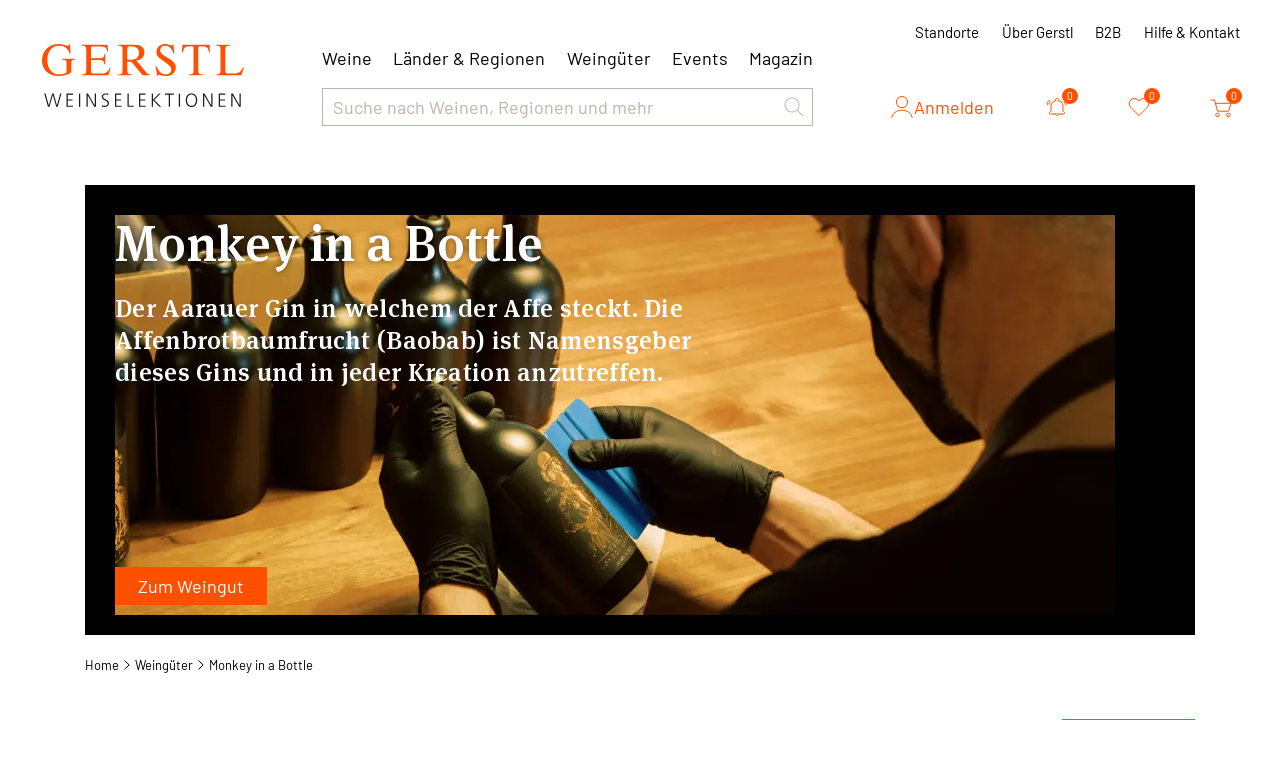

--- FILE ---
content_type: text/html; charset=utf-8
request_url: https://www.gerstl.ch/monkey-in-a-bottle/c
body_size: 17261
content:
<!DOCTYPE html><html lang="de" data-critters-container><head>
  <meta charset="utf-8">
  <title>Monkey in a Bottle | Gerstl Weinselektionen | Gerstl</title>
  <base href="/">
  <meta name="viewport" content="width=device-width, initial-scale=1">
  <meta name="author" content="Gerstl Weinselektionen">
  <meta name="geo.region" content="CH">
  
  <meta property="og:type" content="company">
  <meta property="og:site_name" content="Gerstl Weinselektionen">
  <meta property="og:latitude" content="47.429750">
  <meta property="og:longitude" content="8.367586">
  <meta property="og:locality" content="Spreitenbach">
  <meta property="og:street-address" content="Sandäckerstrasse 10">
  <meta property="og:region" content="Aargau">
  <meta property="og:postal-code" content="8957">
  <meta property="og:country-name" content="CH">
  <meta property="og:email" content="info@gerstl.ch">
  <meta property="og:phone_number" content="+41 58 234 22 88">
  <meta property="og:fax_number" content>

  <link rel="icon" type="image/png" sizes="32x32" href="/assets/img/favicon/favicon-32x32.png">
  <link rel="icon" type="image/png" sizes="16x16" href="/assets/img/favicon/favicon-16x16.png">
  <link rel="apple-touch-icon" type="image/png" sizes="180x180" href="/assets/img/favicon/apple-touch-icon.png">
<style>*,:before,:after{--tw-border-spacing-x: 0;--tw-border-spacing-y: 0;--tw-translate-x: 0;--tw-translate-y: 0;--tw-rotate: 0;--tw-skew-x: 0;--tw-skew-y: 0;--tw-scale-x: 1;--tw-scale-y: 1;--tw-pan-x: ;--tw-pan-y: ;--tw-pinch-zoom: ;--tw-scroll-snap-strictness: proximity;--tw-gradient-from-position: ;--tw-gradient-via-position: ;--tw-gradient-to-position: ;--tw-ordinal: ;--tw-slashed-zero: ;--tw-numeric-figure: ;--tw-numeric-spacing: ;--tw-numeric-fraction: ;--tw-ring-inset: ;--tw-ring-offset-width: 0px;--tw-ring-offset-color: #fff;--tw-ring-color: rgb(59 130 246 / .5);--tw-ring-offset-shadow: 0 0 #0000;--tw-ring-shadow: 0 0 #0000;--tw-shadow: 0 0 #0000;--tw-shadow-colored: 0 0 #0000;--tw-blur: ;--tw-brightness: ;--tw-contrast: ;--tw-grayscale: ;--tw-hue-rotate: ;--tw-invert: ;--tw-saturate: ;--tw-sepia: ;--tw-drop-shadow: ;--tw-backdrop-blur: ;--tw-backdrop-brightness: ;--tw-backdrop-contrast: ;--tw-backdrop-grayscale: ;--tw-backdrop-hue-rotate: ;--tw-backdrop-invert: ;--tw-backdrop-opacity: ;--tw-backdrop-saturate: ;--tw-backdrop-sepia: ;--tw-contain-size: ;--tw-contain-layout: ;--tw-contain-paint: ;--tw-contain-style: }*,:before,:after{box-sizing:border-box;border-width:0;border-style:solid;border-color:#e5e7eb}:before,:after{--tw-content: ""}html{line-height:1.5;-webkit-text-size-adjust:100%;-moz-tab-size:4;tab-size:4;font-family:ui-sans-serif,system-ui,sans-serif,"Apple Color Emoji","Segoe UI Emoji",Segoe UI Symbol,"Noto Color Emoji";font-feature-settings:normal;font-variation-settings:normal;-webkit-tap-highlight-color:transparent}body{margin:0;line-height:inherit}body{font-family:Barlow,sans-serif;--tw-text-opacity: 1;color:rgb(0 0 0 / var(--tw-text-opacity, 1));font-feature-settings:"tnum" on,"lnum" on}html{scroll-padding:1.25rem}@font-face{font-family:Barlow;src:url(/assets/fonts/barlow/Barlow-ExtraBold.woff2) format("woff2"),url(/assets/fonts/barlow/Barlow-ExtraBold.woff) format("woff");font-weight:700;font-style:normal;font-display:swap}@font-face{font-family:Barlow;src:url(/assets/fonts/barlow/Barlow-Black.woff2) format("woff2"),url(/assets/fonts/barlow/Barlow-Black.woff) format("woff");font-weight:900;font-style:normal;font-display:swap}@font-face{font-family:Barlow;src:url(/assets/fonts/barlow/Barlow-BlackItalic.woff2) format("woff2"),url(/assets/fonts/barlow/Barlow-BlackItalic.woff) format("woff");font-weight:900;font-style:italic;font-display:swap}@font-face{font-family:Barlow;src:url(/assets/fonts/barlow/Barlow-ExtraLight.woff2) format("woff2"),url(/assets/fonts/barlow/Barlow-ExtraLight.woff) format("woff");font-weight:200;font-style:normal;font-display:swap}@font-face{font-family:Barlow;src:url(/assets/fonts/barlow/Barlow-BoldItalic.woff2) format("woff2"),url(/assets/fonts/barlow/Barlow-BoldItalic.woff) format("woff");font-weight:700;font-style:italic;font-display:swap}@font-face{font-family:Barlow;src:url(/assets/fonts/barlow/Barlow-Bold.woff2) format("woff2"),url(/assets/fonts/barlow/Barlow-Bold.woff) format("woff");font-weight:700;font-style:normal;font-display:swap}@font-face{font-family:Barlow;src:url(/assets/fonts/barlow/Barlow-ExtraBoldItalic.woff2) format("woff2"),url(/assets/fonts/barlow/Barlow-ExtraBoldItalic.woff) format("woff");font-weight:700;font-style:italic;font-display:swap}@font-face{font-family:Barlow;src:url(/assets/fonts/barlow/Barlow-ThinItalic.woff2) format("woff2"),url(/assets/fonts/barlow/Barlow-ThinItalic.woff) format("woff");font-weight:100;font-style:italic;font-display:swap}@font-face{font-family:Barlow;src:url(/assets/fonts/barlow/Barlow-Medium.woff2) format("woff2"),url(/assets/fonts/barlow/Barlow-Medium.woff) format("woff");font-weight:500;font-style:normal;font-display:swap}@font-face{font-family:Barlow;src:url(/assets/fonts/barlow/Barlow-SemiBold.woff2) format("woff2"),url(/assets/fonts/barlow/Barlow-SemiBold.woff) format("woff");font-weight:600;font-style:normal;font-display:swap}@font-face{font-family:Barlow;src:url(/assets/fonts/barlow/Barlow-Italic.woff2) format("woff2"),url(/assets/fonts/barlow/Barlow-Italic.woff) format("woff");font-weight:400;font-style:italic;font-display:swap}@font-face{font-family:Barlow;src:url(/assets/fonts/barlow/Barlow-Thin.woff2) format("woff2"),url(/assets/fonts/barlow/Barlow-Thin.woff) format("woff");font-weight:100;font-style:normal;font-display:swap}@font-face{font-family:Barlow;src:url(/assets/fonts/barlow/Barlow-ExtraLightItalic.woff2) format("woff2"),url(/assets/fonts/barlow/Barlow-ExtraLightItalic.woff) format("woff");font-weight:200;font-style:italic;font-display:swap}@font-face{font-family:Barlow;src:url(/assets/fonts/barlow/Barlow-Regular.woff2) format("woff2"),url(/assets/fonts/barlow/Barlow-Regular.woff) format("woff");font-weight:400;font-style:normal;font-display:swap}@font-face{font-family:Barlow;src:url(/assets/fonts/barlow/Barlow-SemiBoldItalic.woff2) format("woff2"),url(/assets/fonts/barlow/Barlow-SemiBoldItalic.woff) format("woff");font-weight:600;font-style:italic;font-display:swap}@font-face{font-family:Barlow;src:url(/assets/fonts/barlow/Barlow-Light.woff2) format("woff2"),url(/assets/fonts/barlow/Barlow-Light.woff) format("woff");font-weight:300;font-style:normal;font-display:swap}@font-face{font-family:Barlow;src:url(/assets/fonts/barlow/Barlow-MediumItalic.woff2) format("woff2"),url(/assets/fonts/barlow/Barlow-MediumItalic.woff) format("woff");font-weight:500;font-style:italic;font-display:swap}@font-face{font-family:Barlow;src:url(/assets/fonts/barlow/Barlow-LightItalic.woff2) format("woff2"),url(/assets/fonts/barlow/Barlow-LightItalic.woff) format("woff");font-weight:300;font-style:italic;font-display:swap}
</style><style>*,:before,:after{--tw-border-spacing-x:0;--tw-border-spacing-y:0;--tw-translate-x:0;--tw-translate-y:0;--tw-rotate:0;--tw-skew-x:0;--tw-skew-y:0;--tw-scale-x:1;--tw-scale-y:1;--tw-pan-x: ;--tw-pan-y: ;--tw-pinch-zoom: ;--tw-scroll-snap-strictness:proximity;--tw-gradient-from-position: ;--tw-gradient-via-position: ;--tw-gradient-to-position: ;--tw-ordinal: ;--tw-slashed-zero: ;--tw-numeric-figure: ;--tw-numeric-spacing: ;--tw-numeric-fraction: ;--tw-ring-inset: ;--tw-ring-offset-width:0px;--tw-ring-offset-color:#fff;--tw-ring-color:rgb(59 130 246 / .5);--tw-ring-offset-shadow:0 0 #0000;--tw-ring-shadow:0 0 #0000;--tw-shadow:0 0 #0000;--tw-shadow-colored:0 0 #0000;--tw-blur: ;--tw-brightness: ;--tw-contrast: ;--tw-grayscale: ;--tw-hue-rotate: ;--tw-invert: ;--tw-saturate: ;--tw-sepia: ;--tw-drop-shadow: ;--tw-backdrop-blur: ;--tw-backdrop-brightness: ;--tw-backdrop-contrast: ;--tw-backdrop-grayscale: ;--tw-backdrop-hue-rotate: ;--tw-backdrop-invert: ;--tw-backdrop-opacity: ;--tw-backdrop-saturate: ;--tw-backdrop-sepia: ;--tw-contain-size: ;--tw-contain-layout: ;--tw-contain-paint: ;--tw-contain-style: }*,:before,:after{box-sizing:border-box;border-width:0;border-style:solid;border-color:#e5e7eb}:before,:after{--tw-content:""}html{line-height:1.5;-webkit-text-size-adjust:100%;-moz-tab-size:4;tab-size:4;font-family:ui-sans-serif,system-ui,sans-serif,"Apple Color Emoji","Segoe UI Emoji",Segoe UI Symbol,"Noto Color Emoji";font-feature-settings:normal;font-variation-settings:normal;-webkit-tap-highlight-color:transparent}body{margin:0;line-height:inherit}h1,h2,h3,h5{font-size:inherit;font-weight:inherit}a{color:inherit;text-decoration:inherit}button,input{font-family:inherit;font-feature-settings:inherit;font-variation-settings:inherit;font-size:100%;font-weight:inherit;line-height:inherit;letter-spacing:inherit;color:inherit;margin:0;padding:0}button{text-transform:none}button{-webkit-appearance:button;background-color:transparent;background-image:none}[type=search]{-webkit-appearance:textfield;outline-offset:-2px}h1,h2,h3,h5,p{margin:0}ul{list-style:none;margin:0;padding:0}input::placeholder{opacity:1;color:#9ca3af}button,[role=button]{cursor:pointer}img,svg{display:block;vertical-align:middle}img{max-width:100%;height:auto}body{font-family:Barlow,sans-serif;--tw-text-opacity:1;color:rgb(0 0 0 / var(--tw-text-opacity, 1));font-feature-settings:"tnum" on,"lnum" on}html{scroll-padding:1.25rem}h1{font-family:MetaSerifPro,sans-serif;font-size:2.25rem;line-height:2.5rem;font-weight:500;line-height:46px;letter-spacing:.5px}@media (min-width: 768px){h1{font-size:3.75rem;line-height:1;line-height:70px}}@media (min-width: 1024px){h1{font-size:70px;line-height:80px}}h2,.h2{font-family:MetaSerifPro,sans-serif;font-size:32px;font-weight:500;line-height:2.5rem;letter-spacing:.3px}@media (min-width: 768px){h2,.h2{font-size:40px;line-height:50px}}@media (min-width: 1024px){h2,.h2{font-size:50px;line-height:57px}}h3{font-family:MetaSerifPro,sans-serif;font-size:22px;font-weight:500;line-height:30px;letter-spacing:.3px}@media (min-width: 768px){h3{font-size:1.5rem;line-height:2rem}}@media (min-width: 1024px){h3{font-size:1.875rem;line-height:2.5rem}}@media (min-width: 1280px){h3{font-size:40px;line-height:47px}}h5,.h5{font-family:MetaSerifPro,sans-serif;font-size:1rem;font-weight:500;line-height:1.25rem;letter-spacing:.3px}@media (min-width: 768px){h5,.h5{font-size:21px;line-height:1.75rem}}@media (min-width: 1024px){h5,.h5{font-size:25px;line-height:2rem}}.text-semi{font-family:Barlow,sans-serif;font-size:15px;font-weight:600;line-height:1.25rem}@media (min-width: 768px){.text-semi{line-height:22px}}@media (min-width: 1024px){.text-semi{font-size:1.125rem;line-height:1.75rem;line-height:26px}}.text-general{font-family:Barlow,sans-serif;font-size:15px;font-weight:400;line-height:1.25rem}@media (min-width: 768px){.text-general{line-height:22px}}@media (min-width: 1024px){.text-general{font-size:1rem;line-height:1.5rem;line-height:26px}}@media (min-width: 1280px){.text-general{font-size:1.125rem;line-height:1.75rem}}.text-label{font-family:Barlow,sans-serif;font-size:13px;font-weight:400;line-height:1rem}@media (min-width: 1024px){.text-label{font-size:15px;line-height:22px}}.text-small{font-family:Barlow,sans-serif;font-size:13px;font-weight:400;line-height:14px}@media (min-width: 768px){.text-small{line-height:1rem}}@media (min-width: 1024px){.text-small{font-size:13px;line-height:1.25rem}}.btn-primary{font-family:Barlow,sans-serif;font-size:.875rem;line-height:1.25rem;font-weight:400;line-height:18px}@media (min-width: 768px){.btn-primary{font-size:1.125rem;line-height:1.75rem;line-height:22px}}.btn-primary{position:relative;display:flex;height:1.75rem;width:fit-content;align-items:center;justify-content:center;gap:.625rem;border-width:3px;--tw-border-opacity:1;border-color:rgb(255 80 0 / var(--tw-border-opacity, 1));--tw-bg-opacity:1;background-color:rgb(255 80 0 / var(--tw-bg-opacity, 1));padding-left:1.25rem;padding-right:1.25rem;--tw-text-opacity:1;color:rgb(255 255 255 / var(--tw-text-opacity, 1))}.btn-primary:hover{--tw-border-opacity:1;border-color:rgb(220 60 0 / var(--tw-border-opacity, 1));--tw-bg-opacity:1;background-color:rgb(220 60 0 / var(--tw-bg-opacity, 1))}.btn-primary:focus{--tw-border-opacity:1;border-color:rgb(255 80 0 / var(--tw-border-opacity, 1))}@media (min-width: 640px){.btn-primary{height:38px}}.btn-count{font-family:Barlow,sans-serif;font-size:.875rem;line-height:1.25rem;font-weight:400;line-height:18px}@media (min-width: 768px){.btn-count{font-size:1.125rem;line-height:1.75rem;line-height:22px}}.btn-count{position:relative;display:flex;height:38px;width:38px;align-items:center;justify-content:center;border-radius:9999px;background-color:transparent;--tw-text-opacity:1;color:rgb(255 80 0 / var(--tw-text-opacity, 1));transition-property:all;transition-timing-function:cubic-bezier(.4,0,.2,1);transition-duration:.3s}.btn-count:hover{--tw-bg-opacity:1;background-color:rgb(242 236 228 / var(--tw-bg-opacity, 1))}.btn-count>span{position:absolute;top:0;right:-.125rem;display:flex;height:1rem;width:1rem;align-items:center;justify-content:center;border-radius:9999px;--tw-bg-opacity:1;background-color:rgb(255 80 0 / var(--tw-bg-opacity, 1));font-size:11px;--tw-text-opacity:1;color:rgb(255 255 255 / var(--tw-text-opacity, 1))}.btn-count svg{fill:#fff;transition-property:all;transition-timing-function:cubic-bezier(.4,0,.2,1);transition-duration:.3s}.btn-count:hover svg{fill:#ff5000}.btn-count:focus svg{fill:#dc3c00}.btn-user{font-family:Barlow,sans-serif;font-size:.875rem;line-height:1.25rem;font-weight:400;line-height:18px}@media (min-width: 768px){.btn-user{font-size:1.125rem;line-height:1.75rem;line-height:22px}}.btn-user{display:flex;align-items:center;gap:.625rem;--tw-text-opacity:1;color:rgb(255 80 0 / var(--tw-text-opacity, 1));transition-property:all;transition-timing-function:cubic-bezier(.4,0,.2,1);transition-duration:.15s}.btn-user:hover{--tw-text-opacity:1;color:rgb(220 60 0 / var(--tw-text-opacity, 1))}.link-general{cursor:pointer;--tw-text-opacity:1;color:rgb(220 60 0 / var(--tw-text-opacity, 1));transition-property:all;transition-timing-function:cubic-bezier(.4,0,.2,1);transition-duration:.15s}.link-general:hover{--tw-text-opacity:1;color:rgb(255 80 0 / var(--tw-text-opacity, 1))}.nav-link-label{font-family:Barlow,sans-serif;font-size:13px;font-weight:400;line-height:1rem}@media (min-width: 1024px){.nav-link-label{font-size:15px;line-height:22px}}.nav-link-label{background-color:transparent;--tw-text-opacity:1;color:rgb(0 0 0 / var(--tw-text-opacity, 1));transition-property:all;transition-timing-function:cubic-bezier(.4,0,.2,1);transition-duration:.15s}.nav-link-label:hover{--tw-text-opacity:1;color:rgb(255 80 0 / var(--tw-text-opacity, 1))}.nav-link-label:active{--tw-text-opacity:1;color:rgb(220 60 0 / var(--tw-text-opacity, 1))}.nav-link{font-family:Barlow,sans-serif;font-size:15px;font-weight:400;line-height:1.25rem}@media (min-width: 768px){.nav-link{line-height:22px}}@media (min-width: 1024px){.nav-link{font-size:1rem;line-height:1.5rem;line-height:26px}}@media (min-width: 1280px){.nav-link{font-size:1.125rem;line-height:1.75rem}}.nav-link{--tw-text-opacity:1;color:rgb(0 0 0 / var(--tw-text-opacity, 1));transition-property:all;transition-timing-function:cubic-bezier(.4,0,.2,1);transition-duration:.15s}.nav-link:hover{--tw-text-opacity:1;color:rgb(255 80 0 / var(--tw-text-opacity, 1))}.nav-link:active{--tw-text-opacity:1;color:rgb(220 60 0 / var(--tw-text-opacity, 1))}.mob-nav{position:relative;display:flex;height:100%;flex-direction:column;padding:1.25rem .625rem;transition-property:all;transition-timing-function:cubic-bezier(.4,0,.2,1);transition-duration:.5s}@media (min-width: 768px){.mob-nav{display:none}}.mobile-links{visibility:hidden;position:absolute;top:100%;left:0;right:0;z-index:50;height:calc(100vh - 80px);max-height:0px;transform-origin:top;--tw-scale-y:0;transform:translate(var(--tw-translate-x),var(--tw-translate-y)) rotate(var(--tw-rotate)) skew(var(--tw-skew-x)) skewY(var(--tw-skew-y)) scaleX(var(--tw-scale-x)) scaleY(var(--tw-scale-y));overflow:auto;--tw-bg-opacity:1;background-color:rgb(255 255 255 / var(--tw-bg-opacity, 1));padding-bottom:2.5rem;opacity:0;transition-property:all;transition-timing-function:cubic-bezier(.4,0,.2,1);transition-duration:.3s}.search-result{visibility:hidden;position:absolute;top:100%;left:0;right:0;z-index:50;height:calc(100vh - 80px);max-height:0px;transform-origin:top;--tw-scale-y:0;transform:translate(var(--tw-translate-x),var(--tw-translate-y)) rotate(var(--tw-rotate)) skew(var(--tw-skew-x)) skewY(var(--tw-skew-y)) scaleX(var(--tw-scale-x)) scaleY(var(--tw-scale-y));overflow:auto;--tw-bg-opacity:1;background-color:rgb(255 255 255 / var(--tw-bg-opacity, 1));padding-bottom:2.5rem;opacity:0;transition-property:all;transition-timing-function:cubic-bezier(.4,0,.2,1);transition-duration:.3s}.search{position:relative;height:2rem;width:100%;max-width:680px}@media (min-width: 1280px){.search{height:2.5rem}}.search input{font-family:Barlow,sans-serif;font-size:15px;font-weight:400;line-height:1.25rem}@media (min-width: 768px){.search input{line-height:22px}}@media (min-width: 1024px){.search input{font-size:1rem;line-height:1.5rem;line-height:26px}}@media (min-width: 1280px){.search input{font-size:1.125rem;line-height:1.75rem}}.search input{height:100%;width:100%;appearance:none;border-width:1px;--tw-border-opacity:1;border-color:rgb(190 180 170 / var(--tw-border-opacity, 1));padding-left:.625rem;padding-right:.625rem;--tw-text-opacity:1;color:rgb(190 180 170 / var(--tw-text-opacity, 1));outline:2px solid transparent;outline-offset:2px}.search input::placeholder{color:currentColor}.search input:focus{--tw-border-opacity:1;border-color:rgb(0 0 0 / var(--tw-border-opacity, 1));--tw-text-opacity:1;color:rgb(0 0 0 / var(--tw-text-opacity, 1))}.search input:active{--tw-border-opacity:1;border-color:rgb(0 0 0 / var(--tw-border-opacity, 1));--tw-text-opacity:1;color:rgb(0 0 0 / var(--tw-text-opacity, 1))}.text-input{font-family:Barlow,sans-serif;font-size:15px;font-weight:400;line-height:1.25rem}@media (min-width: 768px){.text-input{line-height:22px}}@media (min-width: 1024px){.text-input{font-size:1rem;line-height:1.5rem;line-height:26px}}@media (min-width: 1280px){.text-input{font-size:1.125rem;line-height:1.75rem}}.text-input{height:1.75rem;width:100%;border-radius:0;border-width:2px;--tw-border-opacity:1;border-color:rgb(190 180 170 / var(--tw-border-opacity, 1));padding-left:.625rem;padding-right:.625rem;--tw-text-opacity:1;color:rgb(190 180 170 / var(--tw-text-opacity, 1));outline:2px solid transparent;outline-offset:2px}.text-input::placeholder{color:currentColor}.text-input:focus{--tw-border-opacity:1;border-color:rgb(0 0 0 / var(--tw-border-opacity, 1));--tw-text-opacity:1;color:rgb(0 0 0 / var(--tw-text-opacity, 1))}.text-input:active{--tw-border-opacity:1;border-color:rgb(0 0 0 / var(--tw-border-opacity, 1));--tw-text-opacity:1;color:rgb(0 0 0 / var(--tw-text-opacity, 1))}@media (min-width: 640px){.text-input{height:2.5rem}}.bread-crumb{display:flex;flex-wrap:wrap;align-items:center;column-gap:.375rem;row-gap:.625rem}.bread-crumb li a{font-family:Barlow,sans-serif;font-size:13px;font-weight:400;line-height:14px}@media (min-width: 768px){.bread-crumb li a{line-height:1rem}}@media (min-width: 1024px){.bread-crumb li a{font-size:13px;line-height:1.25rem}}.bread-crumb li a{white-space:nowrap}.bread-crumb li a:first-letter{text-transform:uppercase}.pagination{margin-left:auto;margin-right:auto;display:flex;height:1.75rem;width:fit-content;align-items:center;justify-content:center;gap:15px}.pagination li a{font-family:Barlow,sans-serif;font-size:15px;font-weight:400;line-height:1.25rem}@media (min-width: 768px){.pagination li a{line-height:22px}}@media (min-width: 1024px){.pagination li a{font-size:1rem;line-height:1.5rem;line-height:26px}}@media (min-width: 1280px){.pagination li a{font-size:1.125rem;line-height:1.75rem}}.pagination li a{--tw-text-opacity:1;color:rgb(190 180 170 / var(--tw-text-opacity, 1))}.pagination li .active{--tw-text-opacity:1 !important;color:rgb(0 0 0 / var(--tw-text-opacity, 1))!important}main>*>*{margin-left:auto;margin-right:auto;display:block;width:100%;max-width:1150px;padding-left:.625rem;padding-right:.625rem}@media (min-width: 768px){main>*>*{padding-left:1.25rem;padding-right:1.25rem}}input[type=search]::-webkit-search-decoration,input[type=search]::-webkit-search-cancel-button,input[type=search]::-webkit-search-results-button,input[type=search]::-webkit-search-results-decoration{-webkit-appearance:none}.filter-reset{cursor:pointer;--tw-text-opacity:1;color:rgb(220 60 0 / var(--tw-text-opacity, 1));transition-property:all;transition-timing-function:cubic-bezier(.4,0,.2,1);transition-duration:.15s}.filter-reset:hover{--tw-text-opacity:1;color:rgb(255 80 0 / var(--tw-text-opacity, 1))}.filter-reset{display:flex;cursor:pointer;align-items:center;gap:.25rem;font-family:Barlow,sans-serif;font-size:15px;font-weight:400;transition-property:all;transition-timing-function:cubic-bezier(.4,0,.2,1);transition-duration:.15s}@media (min-width: 1024px){.filter-reset{line-height:22px}}g-icon-v3{display:block}g-icon-v3.fill svg{display:block;width:100%!important;height:100%!important}.fixed{position:fixed}.absolute{position:absolute}.relative{position:relative}.inset-0{inset:0}.top-0{top:0}.top-full{top:100%}.z-10{z-index:10}.z-20{z-index:20}.z-50{z-index:50}.z-\[100\]{z-index:100}.order-1{order:1}.order-2{order:2}.col-span-10{grid-column:span 10 / span 10}.col-span-2{grid-column:span 2 / span 2}.col-span-3{grid-column:span 3 / span 3}.col-span-full{grid-column:1 / -1}.mx-auto{margin-left:auto;margin-right:auto}.-ml-5{margin-left:-1.25rem}.mb-2{margin-bottom:.5rem}.mb-2\.5{margin-bottom:.625rem}.mb-3{margin-bottom:.75rem}.mb-4{margin-bottom:1rem}.mb-5{margin-bottom:1.25rem}.mb-6{margin-bottom:1.5rem}.mb-7{margin-bottom:1.75rem}.mb-\[15px\]{margin-bottom:15px}.mb-\[30px\]{margin-bottom:30px}.ml-5{margin-left:1.25rem}.ml-auto{margin-left:auto}.mr-10{margin-right:2.5rem}.mr-2\.5{margin-right:.625rem}.mr-5{margin-right:1.25rem}.mt-11{margin-top:2.75rem}.mt-2{margin-top:.5rem}.mt-2\.5{margin-top:.625rem}.mt-3{margin-top:.75rem}.mt-4{margin-top:1rem}.mt-5{margin-top:1.25rem}.mt-6{margin-top:1.5rem}.mt-\[30px\]{margin-top:30px}.mt-auto{margin-top:auto}.line-clamp-4{overflow:hidden;display:-webkit-box;-webkit-box-orient:vertical;-webkit-line-clamp:4}.block{display:block}.flex{display:flex}.grid{display:grid}.hidden{display:none}.aspect-square{aspect-ratio:1 / 1}.h-10{height:2.5rem}.h-20{height:5rem}.h-3{height:.75rem}.h-5{height:1.25rem}.h-8{height:2rem}.h-\[150px\]{height:150px}.h-\[1lh\]{height:1lh}.h-auto{height:auto}.h-full{height:100%}.min-h-\[40px\]{min-height:40px}.w-3{width:.75rem}.w-6{width:1.5rem}.w-\[18px\]{width:18px}.w-auto{width:auto}.w-full{width:100%}.\!max-w-\[230px\]{max-width:230px!important}.max-w-\[130px\]{max-width:130px}.max-w-\[1520px\]{max-width:1520px}.max-w-\[265px\]{max-width:265px}.max-w-\[275px\]{max-width:275px}.max-w-\[325px\]{max-width:325px}.max-w-\[350px\]{max-width:350px}.max-w-\[500px\]{max-width:500px}.max-w-\[520px\]{max-width:520px}.max-w-\[590px\]{max-width:590px}.max-w-\[640px\]{max-width:640px}.max-w-\[680px\]{max-width:680px}.max-w-\[785px\]{max-width:785px}.max-w-screen-2xl{max-width:1536px}.flex-1{flex:1 1 0%}.cursor-pointer{cursor:pointer}.select-none{-webkit-user-select:none;user-select:none}.grid-cols-1{grid-template-columns:repeat(1,minmax(0,1fr))}.grid-cols-12{grid-template-columns:repeat(12,minmax(0,1fr))}.grid-cols-2{grid-template-columns:repeat(2,minmax(0,1fr))}.grid-cols-\[114px\,1fr\]{grid-template-columns:114px 1fr}.grid-cols-\[minmax\(170px\,205px\)\,minmax\(200px\,1fr\)\,minmax\(200px\,350px\)\]{grid-template-columns:minmax(170px,205px) minmax(200px,1fr) minmax(200px,350px)}.grid-rows-\[max-content\,1fr\]{grid-template-rows:max-content 1fr}.flex-col{flex-direction:column}.flex-col-reverse{flex-direction:column-reverse}.flex-wrap{flex-wrap:wrap}.items-start{align-items:flex-start}.items-end{align-items:flex-end}.items-center{align-items:center}.justify-start{justify-content:flex-start}.justify-end{justify-content:flex-end}.justify-between{justify-content:space-between}.gap-2{gap:.5rem}.gap-2\.5{gap:.625rem}.gap-3{gap:.75rem}.gap-3\.5{gap:.875rem}.gap-4{gap:1rem}.gap-5{gap:1.25rem}.gap-6{gap:1.5rem}.gap-7{gap:1.75rem}.gap-8{gap:2rem}.gap-\[30px\]{gap:30px}.gap-y-4{row-gap:1rem}.whitespace-nowrap{white-space:nowrap}.border-b{border-bottom-width:1px}.\!border-none{border-style:none!important}.border-bkg-secondary{--tw-border-opacity:1;border-color:rgb(190 180 170 / var(--tw-border-opacity, 1))}.bg-bkg-primary{--tw-bg-opacity:1;background-color:rgb(242 236 228 / var(--tw-bg-opacity, 1))}.bg-black{--tw-bg-opacity:1;background-color:rgb(0 0 0 / var(--tw-bg-opacity, 1))}.bg-secondary{--tw-bg-opacity:1;background-color:rgb(242 236 228 / var(--tw-bg-opacity, 1))}.bg-white{--tw-bg-opacity:1;background-color:rgb(255 255 255 / var(--tw-bg-opacity, 1))}.object-contain{object-fit:contain}.object-cover{object-fit:cover}.p-2\.5{padding:.625rem}.px-10{padding-left:2.5rem;padding-right:2.5rem}.px-2\.5{padding-left:.625rem;padding-right:.625rem}.py-2{padding-top:.5rem;padding-bottom:.5rem}.py-2\.5{padding-top:.625rem;padding-bottom:.625rem}.py-3\.5{padding-top:.875rem;padding-bottom:.875rem}.py-5{padding-top:1.25rem;padding-bottom:1.25rem}.pb-7{padding-bottom:1.75rem}.pl-5{padding-left:1.25rem}.pr-8{padding-right:2rem}.pt-2\.5{padding-top:.625rem}.leading-6{line-height:1.5rem}.text-bkg-secondary{--tw-text-opacity:1;color:rgb(190 180 170 / var(--tw-text-opacity, 1))}.text-black{--tw-text-opacity:1;color:rgb(0 0 0 / var(--tw-text-opacity, 1))}.text-primary{--tw-text-opacity:1;color:rgb(255 80 0 / var(--tw-text-opacity, 1))}.text-white{--tw-text-opacity:1;color:rgb(255 255 255 / var(--tw-text-opacity, 1))}.opacity-30{opacity:.3}.mix-blend-multiply{mix-blend-mode:multiply}.shadow-mobile-top{--tw-shadow:0px 1px 10px 0px rgba(0, 0, 0, .1);--tw-shadow-colored:0px 1px 10px 0px var(--tw-shadow-color);box-shadow:var(--tw-ring-offset-shadow, 0 0 #0000),var(--tw-ring-shadow, 0 0 #0000),var(--tw-shadow)}.drop-shadow{--tw-drop-shadow:drop-shadow(0px 0px 3px rgba(0, 0, 0, .5));filter:var(--tw-blur) var(--tw-brightness) var(--tw-contrast) var(--tw-grayscale) var(--tw-hue-rotate) var(--tw-invert) var(--tw-saturate) var(--tw-sepia) var(--tw-drop-shadow)}.transition-all{transition-property:all;transition-timing-function:cubic-bezier(.4,0,.2,1);transition-duration:.15s}.duration-500{transition-duration:.5s}.hover\:text-orange-primary:hover{--tw-text-opacity:1;color:rgb(255 80 0 / var(--tw-text-opacity, 1))}@media (min-width: 450px){.xs\:max-w-full{max-width:100%}.xs\:gap-5{gap:1.25rem}}@media (min-width: 640px){.sm\:col-span-1{grid-column:span 1 / span 1}.sm\:mt-4{margin-top:1rem}.sm\:block{display:block}.sm\:hidden{display:none}.sm\:h-\[250px\]{height:250px}.sm\:w-\[10\%\]{width:10%}.sm\:max-w-content{max-width:1150px}.sm\:grid-cols-3{grid-template-columns:repeat(3,minmax(0,1fr))}.sm\:justify-end{justify-content:flex-end}.sm\:gap-6{gap:1.5rem}.sm\:gap-\[30px\]{gap:30px}.sm\:p-10{padding:2.5rem}.sm\:px-10{padding-left:2.5rem;padding-right:2.5rem}.sm\:py-9{padding-top:2.25rem;padding-bottom:2.25rem}}@media (min-width: 768px){.md\:mt-\[30px\]{margin-top:30px}.md\:block{display:block}.md\:hidden{display:none}.md\:h-4{height:1rem}.md\:h-\[350px\]{height:350px}.md\:w-4{width:1rem}.md\:grid-cols-3{grid-template-columns:repeat(3,minmax(0,1fr))}.md\:grid-cols-4{grid-template-columns:repeat(4,minmax(0,1fr))}.md\:flex-row{flex-direction:row}.md\:items-center{align-items:center}.md\:justify-between{justify-content:space-between}.md\:gap-5{gap:1.25rem}.md\:p-\[30px\]{padding:30px}.md\:py-5{padding-top:1.25rem;padding-bottom:1.25rem}}@media (min-width: 1024px){.lg\:relative{position:relative}.lg\:mb-\[60px\]{margin-bottom:60px}.lg\:mt-\[60px\]{margin-top:60px}.lg\:h-\[450px\]{height:450px}}@media (min-width: 1280px){.xl\:order-1{order:1}.xl\:order-2{order:2}.xl\:col-span-1{grid-column:span 1 / span 1}.xl\:col-span-2{grid-column:span 2 / span 2}.xl\:row-span-2{grid-row:span 2 / span 2}.xl\:ml-0{margin-left:0}.xl\:mt-0{margin-top:0}.xl\:block{display:block}.xl\:grid{display:grid}.xl\:h-\[83px\]{height:83px}.xl\:h-auto{height:auto}.xl\:w-full{width:100%}.xl\:max-w-full{max-width:100%}.xl\:grid-cols-\[minmax\(130px\,210px\)\,minmax\(160px\,190px\)\,minmax\(230px\,1fr\)\]{grid-template-columns:minmax(130px,210px) minmax(160px,190px) minmax(230px,1fr)}.xl\:grid-cols-\[minmax\(170px\,205px\)\,minmax\(300px\,1fr\)\,minmax\(170px\,350px\)\]{grid-template-columns:minmax(170px,205px) minmax(300px,1fr) minmax(170px,350px)}.xl\:grid-cols-\[minmax\(440px\,1fr\)\,minmax\(270px\,500px\)\]{grid-template-columns:minmax(440px,1fr) minmax(270px,500px)}.xl\:gap-2{gap:.5rem}.xl\:gap-x-\[77px\]{column-gap:77px}.xl\:pt-5{padding-top:1.25rem}.xl\:text-lg{font-size:1.125rem;line-height:1.75rem}}@media (min-width: 1350px){.laptop\:gap-\[50px\]{gap:50px}.laptop\:gap-\[70px\]{gap:70px}}@media (min-width: 1536px){.\32xl\:grid-cols-3{grid-template-columns:repeat(3,minmax(0,1fr))}}@font-face{font-family:MetaSerifPro;src:url(/assets/fonts/meta-serif/MetaSerifPro-LightItalic.woff2) format("woff2"),url(/assets/fonts/meta-serif/MetaSerifPro-LightItalic.woff) format("woff");font-weight:300;font-style:italic;font-display:swap}@font-face{font-family:MetaSerifPro;src:url(/assets/fonts/meta-serif/MetaSerifPro-Medium.woff2) format("woff2"),url(/assets/fonts/meta-serif/MetaSerifPro-Medium.woff) format("woff");font-weight:500;font-style:normal;font-display:swap}@font-face{font-family:MetaSerifPro;src:url(/assets/fonts/meta-serif/MetaSerifPro-Black.woff2) format("woff2"),url(/assets/fonts/meta-serif/MetaSerifPro-Black.woff) format("woff");font-weight:900;font-style:normal;font-display:swap}@font-face{font-family:MetaSerifPro;src:url(/assets/fonts/meta-serif/MetaSerifPro-BlackItalic.woff2) format("woff2"),url(/assets/fonts/meta-serif/MetaSerifPro-BlackItalic.woff) format("woff");font-weight:900;font-style:italic;font-display:swap}@font-face{font-family:MetaSerifPro;src:url(/assets/fonts/meta-serif/MetaSerifPro-Extrabold.woff2) format("woff2"),url(/assets/fonts/meta-serif/MetaSerifPro-Extrabold.woff) format("woff");font-weight:700;font-style:normal;font-display:swap}@font-face{font-family:MetaSerifPro;src:url(/assets/fonts/meta-serif/MetaSerifPro-MediumItalic.woff2) format("woff2"),url(/assets/fonts/meta-serif/MetaSerifPro-MediumItalic.woff) format("woff");font-weight:500;font-style:italic;font-display:swap}@font-face{font-family:MetaSerifPro;src:url(/assets/fonts/meta-serif/MetaSerifPro-Bold.woff2) format("woff2"),url(/assets/fonts/meta-serif/MetaSerifPro-Bold.woff) format("woff");font-weight:700;font-style:normal;font-display:swap}@font-face{font-family:MetaSerifPro;src:url(/assets/fonts/meta-serif/MetaSerifPro-ExtraboldItalic.woff2) format("woff2"),url(/assets/fonts/meta-serif/MetaSerifPro-ExtraboldItalic.woff) format("woff");font-weight:700;font-style:italic;font-display:swap}@font-face{font-family:MetaSerifPro;src:url(/assets/fonts/meta-serif/MetaSerifPro-Light.woff2) format("woff2"),url(/assets/fonts/meta-serif/MetaSerifPro-Light.woff) format("woff");font-weight:300;font-style:normal;font-display:swap}@font-face{font-family:MetaSerifPro;src:url(/assets/fonts/meta-serif/MetaSerifPro-BoldItalic.woff2) format("woff2"),url(/assets/fonts/meta-serif/MetaSerifPro-BoldItalic.woff) format("woff");font-weight:700;font-style:italic;font-display:swap}@font-face{font-family:Barlow;src:url(/assets/fonts/barlow/Barlow-ExtraBold.woff2) format("woff2"),url(/assets/fonts/barlow/Barlow-ExtraBold.woff) format("woff");font-weight:700;font-style:normal;font-display:swap}@font-face{font-family:Barlow;src:url(/assets/fonts/barlow/Barlow-Black.woff2) format("woff2"),url(/assets/fonts/barlow/Barlow-Black.woff) format("woff");font-weight:900;font-style:normal;font-display:swap}@font-face{font-family:Barlow;src:url(/assets/fonts/barlow/Barlow-BlackItalic.woff2) format("woff2"),url(/assets/fonts/barlow/Barlow-BlackItalic.woff) format("woff");font-weight:900;font-style:italic;font-display:swap}@font-face{font-family:Barlow;src:url(/assets/fonts/barlow/Barlow-ExtraLight.woff2) format("woff2"),url(/assets/fonts/barlow/Barlow-ExtraLight.woff) format("woff");font-weight:200;font-style:normal;font-display:swap}@font-face{font-family:Barlow;src:url(/assets/fonts/barlow/Barlow-BoldItalic.woff2) format("woff2"),url(/assets/fonts/barlow/Barlow-BoldItalic.woff) format("woff");font-weight:700;font-style:italic;font-display:swap}@font-face{font-family:Barlow;src:url(/assets/fonts/barlow/Barlow-Bold.woff2) format("woff2"),url(/assets/fonts/barlow/Barlow-Bold.woff) format("woff");font-weight:700;font-style:normal;font-display:swap}@font-face{font-family:Barlow;src:url(/assets/fonts/barlow/Barlow-ExtraBoldItalic.woff2) format("woff2"),url(/assets/fonts/barlow/Barlow-ExtraBoldItalic.woff) format("woff");font-weight:700;font-style:italic;font-display:swap}@font-face{font-family:Barlow;src:url(/assets/fonts/barlow/Barlow-ThinItalic.woff2) format("woff2"),url(/assets/fonts/barlow/Barlow-ThinItalic.woff) format("woff");font-weight:100;font-style:italic;font-display:swap}@font-face{font-family:Barlow;src:url(/assets/fonts/barlow/Barlow-Medium.woff2) format("woff2"),url(/assets/fonts/barlow/Barlow-Medium.woff) format("woff");font-weight:500;font-style:normal;font-display:swap}@font-face{font-family:Barlow;src:url(/assets/fonts/barlow/Barlow-SemiBold.woff2) format("woff2"),url(/assets/fonts/barlow/Barlow-SemiBold.woff) format("woff");font-weight:600;font-style:normal;font-display:swap}@font-face{font-family:Barlow;src:url(/assets/fonts/barlow/Barlow-Italic.woff2) format("woff2"),url(/assets/fonts/barlow/Barlow-Italic.woff) format("woff");font-weight:400;font-style:italic;font-display:swap}@font-face{font-family:Barlow;src:url(/assets/fonts/barlow/Barlow-Thin.woff2) format("woff2"),url(/assets/fonts/barlow/Barlow-Thin.woff) format("woff");font-weight:100;font-style:normal;font-display:swap}@font-face{font-family:Barlow;src:url(/assets/fonts/barlow/Barlow-ExtraLightItalic.woff2) format("woff2"),url(/assets/fonts/barlow/Barlow-ExtraLightItalic.woff) format("woff");font-weight:200;font-style:italic;font-display:swap}@font-face{font-family:Barlow;src:url(/assets/fonts/barlow/Barlow-Regular.woff2) format("woff2"),url(/assets/fonts/barlow/Barlow-Regular.woff) format("woff");font-weight:400;font-style:normal;font-display:swap}@font-face{font-family:Barlow;src:url(/assets/fonts/barlow/Barlow-SemiBoldItalic.woff2) format("woff2"),url(/assets/fonts/barlow/Barlow-SemiBoldItalic.woff) format("woff");font-weight:600;font-style:italic;font-display:swap}@font-face{font-family:Barlow;src:url(/assets/fonts/barlow/Barlow-Light.woff2) format("woff2"),url(/assets/fonts/barlow/Barlow-Light.woff) format("woff");font-weight:300;font-style:normal;font-display:swap}@font-face{font-family:Barlow;src:url(/assets/fonts/barlow/Barlow-MediumItalic.woff2) format("woff2"),url(/assets/fonts/barlow/Barlow-MediumItalic.woff) format("woff");font-weight:500;font-style:italic;font-display:swap}@font-face{font-family:Barlow;src:url(/assets/fonts/barlow/Barlow-LightItalic.woff2) format("woff2"),url(/assets/fonts/barlow/Barlow-LightItalic.woff) format("woff");font-weight:300;font-style:italic;font-display:swap}</style><link rel="stylesheet" href="styles.IFPBXOJU.css" media="print" onload="this.media='all'"><noscript><link rel="stylesheet" href="styles.IFPBXOJU.css"></noscript><link rel="modulepreload" href="chunk-RZBE3QDI.js"><link rel="modulepreload" href="chunk-C6IIZK4C.js"><link rel="modulepreload" href="chunk-Z7SXHAYS.js"><link rel="modulepreload" href="chunk-YF4EACZK.js"><link rel="modulepreload" href="chunk-SOAR6H5Q.js"><link rel="modulepreload" href="chunk-ZR5UTIPG.js"><link rel="modulepreload" href="chunk-D63VJRAQ.js"><link rel="modulepreload" href="chunk-WEUNYWSR.js"><link rel="modulepreload" href="chunk-ZCX3WLHG.js"><link rel="modulepreload" href="chunk-NZXC5NU6.js"><link rel="modulepreload" href="chunk-SP6EITDZ.js"><link rel="modulepreload" href="chunk-KN4KDDVM.js"><link rel="modulepreload" href="chunk-ENGWBXEG.js"><link rel="modulepreload" href="chunk-NT4DNAW6.js"><link rel="modulepreload" href="chunk-ASR3HEMT.js"><link rel="modulepreload" href="chunk-OTVBO4MM.js"><link rel="modulepreload" href="chunk-6MAUJF4P.js"><link rel="modulepreload" href="chunk-XY6Z7SFK.js"><link rel="modulepreload" href="chunk-JDY5RBBA.js"><link rel="modulepreload" href="chunk-CRZOGRJF.js"><link rel="modulepreload" href="chunk-X2KNKL5Z.js"><link rel="modulepreload" href="chunk-S277FNLC.js"><link rel="modulepreload" href="chunk-PPTXIRVB.js"><link rel="modulepreload" href="chunk-23C2ASSN.js"><link rel="modulepreload" href="chunk-3PD3VAQS.js"><link rel="modulepreload" href="chunk-TWDCXHTV.js"><link rel="modulepreload" href="chunk-EWZKN2AZ.js"><link rel="modulepreload" href="chunk-NGB5JCKK.js"><link rel="modulepreload" href="chunk-E6ZCLC6I.js"><link rel="modulepreload" href="chunk-C5Q55U76.js"><link rel="modulepreload" href="chunk-Q7SHKV7Y.js"><link rel="modulepreload" href="chunk-SWVAXW2C.js"><link rel="modulepreload" href="chunk-JHLLESSV.js"><link rel="modulepreload" href="chunk-GXLB6VME.js"><link rel="modulepreload" href="chunk-B337V6S6.js"><link rel="modulepreload" href="chunk-AGWLBCDH.js"><meta name="og:image" content><meta name="og:description" content="Entdecken Sie die Weine von Monkey in a Bottle, Ihrem Winzer für erstklassige Rot-, Weiss- und Roséweine bei Gerstl Weinselektionen."><meta name="description" content="Entdecken Sie die Weine von Monkey in a Bottle, Ihrem Winzer für erstklassige Rot-, Weiss- und Roséweine bei Gerstl Weinselektionen."><meta name="robots" content="index,follow"><style ng-app-id="gerstl-storefront-v2">[_nghost-gerstl-storefront-v2-c4039824660] {
        display: block;
    }</style><style ng-app-id="gerstl-storefront-v2">.to-top[_ngcontent-gerstl-storefront-v2-c2323795130]{position:fixed;bottom:1.25rem;right:1.25rem;z-index:9999;cursor:pointer;opacity:0;transition-property:opacity;transition-timing-function:cubic-bezier(.4,0,.2,1);transition-duration:.5s}.to-top.on[_ngcontent-gerstl-storefront-v2-c2323795130]{opacity:1}@media (min-width: 1024px){.to-top[_ngcontent-gerstl-storefront-v2-c2323795130]{right:50%;--tw-translate-x: 720px;transform:translate(var(--tw-translate-x),var(--tw-translate-y)) rotate(var(--tw-rotate)) skew(var(--tw-skew-x)) skewY(var(--tw-skew-y)) scaleX(var(--tw-scale-x)) scaleY(var(--tw-scale-y))}}[_nghost-gerstl-storefront-v2-c2323795130]     .menu-shadow{box-shadow:0 4px 3px -3px #00000026}</style><style ng-app-id="gerstl-storefront-v2">.menu-target{display:none}  .menu-source.active .menu-target{display:flex}[_nghost-gerstl-storefront-v2-c3874094858]{position:relative;top:0;z-index:1000;display:block;--tw-bg-opacity: 1;background-color:rgb(255 255 255 / var(--tw-bg-opacity, 1))}.with-submenu[_ngcontent-gerstl-storefront-v2-c3874094858]{position:relative}.with-submenu[_ngcontent-gerstl-storefront-v2-c3874094858]:hover   .submenu[_ngcontent-gerstl-storefront-v2-c3874094858]{display:flex}.navigation[_ngcontent-gerstl-storefront-v2-c3874094858]{transform:translate3d(0,-120%,0);transition:transform .35s}@media (min-width: 768px){.navigation.visible[_ngcontent-gerstl-storefront-v2-c3874094858]{transform:translateZ(0)}}.b2b[_ngcontent-gerstl-storefront-v2-c3874094858]{border-bottom-width:1px;--tw-border-opacity: 1;border-color:rgb(255 255 255 / var(--tw-border-opacity, 1));--tw-bg-opacity: 1;background-color:rgb(242 236 228 / var(--tw-bg-opacity, 1))}</style><style ng-app-id="gerstl-storefront-v2">[_nghost-gerstl-storefront-v2-c1842480672]{z-index:40;display:flex;border-width:1px;--tw-border-opacity: 1;border-color:rgb(190 180 170 / var(--tw-border-opacity, 1));--tw-bg-opacity: 1;background-color:rgb(255 255 255 / var(--tw-bg-opacity, 1))}[_nghost-gerstl-storefront-v2-c1842480672]:focus-within{--tw-border-opacity: 1;border-color:rgb(0 0 0 / var(--tw-border-opacity, 1));--tw-text-opacity: 1;color:rgb(0 0 0 / var(--tw-text-opacity, 1))}.mobile[_nghost-gerstl-storefront-v2-c1842480672]   input[_ngcontent-gerstl-storefront-v2-c1842480672]{height:auto;font-size:16px;line-height:30px}[_nghost-gerstl-storefront-v2-c1842480672]   input[_ngcontent-gerstl-storefront-v2-c1842480672]{flex:1 1 auto;appearance:none;border-width:0px;padding-left:.625rem;padding-right:.625rem;--tw-text-opacity: 1;color:rgb(190 180 170 / var(--tw-text-opacity, 1));outline:2px solid transparent;outline-offset:2px}[_nghost-gerstl-storefront-v2-c1842480672]   input[_ngcontent-gerstl-storefront-v2-c1842480672]::placeholder{color:currentColor}[_nghost-gerstl-storefront-v2-c1842480672]   input[_ngcontent-gerstl-storefront-v2-c1842480672]:focus{--tw-text-opacity: 1;color:rgb(0 0 0 / var(--tw-text-opacity, 1))}[_nghost-gerstl-storefront-v2-c1842480672]   .aside[_ngcontent-gerstl-storefront-v2-c1842480672]{display:flex;align-items:center;gap:.375rem;padding-right:.375rem}[_nghost-gerstl-storefront-v2-c1842480672]   .aside[_ngcontent-gerstl-storefront-v2-c1842480672]   .button[_ngcontent-gerstl-storefront-v2-c1842480672]{aspect-ratio:1 / 1;height:1.5rem;cursor:pointer}.suggestions[_ngcontent-gerstl-storefront-v2-c1842480672]     b{font-weight:600}</style><style ng-app-id="gerstl-storefront-v2">.mobile-menu-item.active{--tw-text-opacity: 1;color:rgb(255 80 0 / var(--tw-text-opacity, 1))}  .mobile-menu-item.l2{font-family:MetaSerifPro,sans-serif;font-size:15px;font-weight:500;letter-spacing:.2px}  .mobile-menu-item.l2.active{border-bottom-width:0px;--tw-text-opacity: 1;color:rgb(0 0 0 / var(--tw-text-opacity, 1))}  .mobile-menu-subitems.l2{border-bottom-width:1px;--tw-border-opacity: 1;border-color:rgb(242 236 228 / var(--tw-border-opacity, 1))}  .mobile-menu-item.l3{border-width:0px;padding-top:.375rem;padding-bottom:.375rem}</style><style ng-app-id="gerstl-storefront-v2">.suggestions[_ngcontent-gerstl-storefront-v2-c463117711]     b{font-weight:600}</style><style ng-app-id="gerstl-storefront-v2">[_nghost-gerstl-storefront-v2-c531151166]     .content-rich .rich-block:not(.image){margin-left:auto;margin-right:auto;max-width:785px}</style><style ng-app-id="gerstl-storefront-v2">[_nghost-gerstl-storefront-v2-c3231205082]     .white-box{--tw-bg-opacity: 1;background-color:rgb(255 255 255 / var(--tw-bg-opacity, 1));padding:.625rem}@media (min-width: 768px){[_nghost-gerstl-storefront-v2-c3231205082]     .white-box{padding:30px}}[_nghost-gerstl-storefront-v2-c3231205082]     h3.heading{margin-bottom:.625rem;font-size:1.5rem;line-height:2rem}@media (min-width: 640px){[_nghost-gerstl-storefront-v2-c3231205082]     h3.heading{margin-bottom:30px}}@media (min-width: 768px){[_nghost-gerstl-storefront-v2-c3231205082]     h3.heading{font-size:1.875rem;line-height:2.25rem}}</style><style ng-app-id="gerstl-storefront-v2">[_nghost-gerstl-storefront-v2-c27525450]{position:relative;display:flex;flex-direction:column;gap:30px}@media (min-width: 768px){[_nghost-gerstl-storefront-v2-c27525450]{font-size:1.125rem;line-height:1.75rem}}.post-mode[_nghost-gerstl-storefront-v2-c27525450]   .rich-block[_ngcontent-gerstl-storefront-v2-c27525450], .post-mode   [_nghost-gerstl-storefront-v2-c27525450]   .rich-block[_ngcontent-gerstl-storefront-v2-c27525450]{margin-left:auto;margin-right:auto;width:100%;max-width:785px}.post-mode[_nghost-gerstl-storefront-v2-c27525450]   .rich-block.image.large[_ngcontent-gerstl-storefront-v2-c27525450], .post-mode   [_nghost-gerstl-storefront-v2-c27525450]   .rich-block.image.large[_ngcontent-gerstl-storefront-v2-c27525450], .post-mode[_nghost-gerstl-storefront-v2-c27525450]   .rich-block.gallery[_ngcontent-gerstl-storefront-v2-c27525450], .post-mode   [_nghost-gerstl-storefront-v2-c27525450]   .rich-block.gallery[_ngcontent-gerstl-storefront-v2-c27525450]{margin-left:0;margin-right:0;max-width:none}.post-mode[_nghost-gerstl-storefront-v2-c27525450]   .rich-block.image.large[_ngcontent-gerstl-storefront-v2-c27525450]   figcaption[_ngcontent-gerstl-storefront-v2-c27525450], .post-mode   [_nghost-gerstl-storefront-v2-c27525450]   .rich-block.image.large[_ngcontent-gerstl-storefront-v2-c27525450]   figcaption[_ngcontent-gerstl-storefront-v2-c27525450], .post-mode[_nghost-gerstl-storefront-v2-c27525450]   .rich-block.gallery[_ngcontent-gerstl-storefront-v2-c27525450]   figcaption[_ngcontent-gerstl-storefront-v2-c27525450], .post-mode   [_nghost-gerstl-storefront-v2-c27525450]   .rich-block.gallery[_ngcontent-gerstl-storefront-v2-c27525450]   figcaption[_ngcontent-gerstl-storefront-v2-c27525450]{margin-left:auto;margin-right:auto;width:100%;max-width:785px}.post-mode[_nghost-gerstl-storefront-v2-c27525450]   .rich-block.products[_ngcontent-gerstl-storefront-v2-c27525450], .post-mode   [_nghost-gerstl-storefront-v2-c27525450]   .rich-block.products[_ngcontent-gerstl-storefront-v2-c27525450], .post-mode[_nghost-gerstl-storefront-v2-c27525450]   .rich-block.products-v2[_ngcontent-gerstl-storefront-v2-c27525450], .post-mode   [_nghost-gerstl-storefront-v2-c27525450]   .rich-block.products-v2[_ngcontent-gerstl-storefront-v2-c27525450]{max-width:none}.category-mode[_nghost-gerstl-storefront-v2-c27525450]   .rich-block[_ngcontent-gerstl-storefront-v2-c27525450], .category-mode   [_nghost-gerstl-storefront-v2-c27525450]   .rich-block[_ngcontent-gerstl-storefront-v2-c27525450]{margin-left:auto;margin-right:auto;width:100%;max-width:785px}.category-mode[_nghost-gerstl-storefront-v2-c27525450]   .rich-block.image[_ngcontent-gerstl-storefront-v2-c27525450], .category-mode   [_nghost-gerstl-storefront-v2-c27525450]   .rich-block.image[_ngcontent-gerstl-storefront-v2-c27525450], .category-mode[_nghost-gerstl-storefront-v2-c27525450]   .rich-block.gallery[_ngcontent-gerstl-storefront-v2-c27525450], .category-mode   [_nghost-gerstl-storefront-v2-c27525450]   .rich-block.gallery[_ngcontent-gerstl-storefront-v2-c27525450]{margin-left:0;margin-right:0;max-width:none}.category-mode[_nghost-gerstl-storefront-v2-c27525450]   .rich-block.image[_ngcontent-gerstl-storefront-v2-c27525450]   figcaption[_ngcontent-gerstl-storefront-v2-c27525450], .category-mode   [_nghost-gerstl-storefront-v2-c27525450]   .rich-block.image[_ngcontent-gerstl-storefront-v2-c27525450]   figcaption[_ngcontent-gerstl-storefront-v2-c27525450], .category-mode[_nghost-gerstl-storefront-v2-c27525450]   .rich-block.gallery[_ngcontent-gerstl-storefront-v2-c27525450]   figcaption[_ngcontent-gerstl-storefront-v2-c27525450], .category-mode   [_nghost-gerstl-storefront-v2-c27525450]   .rich-block.gallery[_ngcontent-gerstl-storefront-v2-c27525450]   figcaption[_ngcontent-gerstl-storefront-v2-c27525450]{margin-left:auto;margin-right:auto;width:100%;max-width:785px}.category-mode[_nghost-gerstl-storefront-v2-c27525450]   .rich-block.products[_ngcontent-gerstl-storefront-v2-c27525450], .category-mode   [_nghost-gerstl-storefront-v2-c27525450]   .rich-block.products[_ngcontent-gerstl-storefront-v2-c27525450], .category-mode[_nghost-gerstl-storefront-v2-c27525450]   .rich-block.gallery[_ngcontent-gerstl-storefront-v2-c27525450], .category-mode   [_nghost-gerstl-storefront-v2-c27525450]   .rich-block.gallery[_ngcontent-gerstl-storefront-v2-c27525450], .category-mode[_nghost-gerstl-storefront-v2-c27525450]   .rich-block.products-v2[_ngcontent-gerstl-storefront-v2-c27525450], .category-mode   [_nghost-gerstl-storefront-v2-c27525450]   .rich-block.products-v2[_ngcontent-gerstl-storefront-v2-c27525450]{max-width:none}.rich-block.button[_ngcontent-gerstl-storefront-v2-c27525450]   a.center[_ngcontent-gerstl-storefront-v2-c27525450]{margin-inline:auto}.rich-block.button[_ngcontent-gerstl-storefront-v2-c27525450]   a.right[_ngcontent-gerstl-storefront-v2-c27525450]{margin-left:auto}@media (min-width: 768px){.rich-block.products[_ngcontent-gerstl-storefront-v2-c27525450], .rich-block.image[_ngcontent-gerstl-storefront-v2-c27525450]{margin-top:30px;margin-bottom:30px}}.rich-block.image[_ngcontent-gerstl-storefront-v2-c27525450]   figcaption[_ngcontent-gerstl-storefront-v2-c27525450]{margin-top:.5rem;display:block;text-align:left;font-size:13px}.rich-block.gallery[_ngcontent-gerstl-storefront-v2-c27525450]   .swiper-button-disabled[_ngcontent-gerstl-storefront-v2-c27525450]{opacity:.3}.rich-block.gallery[_ngcontent-gerstl-storefront-v2-c27525450]   figcaption[_ngcontent-gerstl-storefront-v2-c27525450]{margin-top:.5rem;display:block;text-align:left;font-size:13px}.rich-block.heading[_ngcontent-gerstl-storefront-v2-c27525450]   h2[_ngcontent-gerstl-storefront-v2-c27525450]{margin-bottom:-15px}.rich-block.heading[_ngcontent-gerstl-storefront-v2-c27525450]   h3[_ngcontent-gerstl-storefront-v2-c27525450]{margin-bottom:-30px}.rich-block.toggle[_ngcontent-gerstl-storefront-v2-c27525450]   .gradient[_ngcontent-gerstl-storefront-v2-c27525450]{height:50px;background:linear-gradient(to top,rgb(255,255,255),rgba(255,255,255,0));position:absolute;top:0;width:100%;--tw-translate-y: -100%;transform:translate(var(--tw-translate-x),var(--tw-translate-y)) rotate(var(--tw-rotate)) skew(var(--tw-skew-x)) skewY(var(--tw-skew-y)) scaleX(var(--tw-scale-x)) scaleY(var(--tw-scale-y))}[_nghost-gerstl-storefront-v2-c27525450]     .paragraph b, [_nghost-gerstl-storefront-v2-c27525450]     .paragraph strong, [_nghost-gerstl-storefront-v2-c27525450]     .html strong, [_nghost-gerstl-storefront-v2-c27525450]     .html b{font-weight:600}[_nghost-gerstl-storefront-v2-c27525450]     .paragraph a:not(.link-button){--tw-text-opacity: 1;color:rgb(220 60 0 / var(--tw-text-opacity, 1))}[_nghost-gerstl-storefront-v2-c27525450]     .paragraph a:not(.link-button):hover{--tw-text-opacity: 1;color:rgb(255 80 0 / var(--tw-text-opacity, 1))}[_nghost-gerstl-storefront-v2-c27525450]     .paragraph ul, [_nghost-gerstl-storefront-v2-c27525450]     ol{list-style:initial;padding:revert;line-height:1.75rem}[_nghost-gerstl-storefront-v2-c27525450]     .swipe-pagination{margin-left:auto;margin-right:auto;margin-top:1.25rem;display:flex;justify-content:center;gap:.5rem}[_nghost-gerstl-storefront-v2-c27525450]     .swipe-pagination .swiper-pagination-bullet{--tw-bg-opacity: 1;background-color:rgb(0 0 0 / var(--tw-bg-opacity, 1));opacity:.2}[_nghost-gerstl-storefront-v2-c27525450]     .swipe-pagination .swiper-pagination-bullet-active{opacity:1}</style><style ng-app-id="gerstl-storefront-v2">[_nghost-gerstl-storefront-v2-c2212211006]{font-size:1.125rem;line-height:1.75rem}[_nghost-gerstl-storefront-v2-c2212211006]   .checked[_ngcontent-gerstl-storefront-v2-c2212211006]{font-weight:600}[_nghost-gerstl-storefront-v2-c2212211006]   .checked[_ngcontent-gerstl-storefront-v2-c2212211006]   .multicheck[_ngcontent-gerstl-storefront-v2-c2212211006]   svg[_ngcontent-gerstl-storefront-v2-c2212211006]{display:block;height:1.25rem;width:1.25rem;flex-shrink:0}[_nghost-gerstl-storefront-v2-c2212211006]   .multicheck[_ngcontent-gerstl-storefront-v2-c2212211006]{display:flex;aspect-ratio:1 / 1;height:1rem;align-items:center;justify-content:center;border-radius:3px;border-width:1px;--tw-border-opacity: 1;border-color:rgb(0 0 0 / var(--tw-border-opacity, 1));--tw-bg-opacity: 1;background-color:rgb(255 255 255 / var(--tw-bg-opacity, 1))}[_nghost-gerstl-storefront-v2-c2212211006]   .multicheck[_ngcontent-gerstl-storefront-v2-c2212211006]   svg[_ngcontent-gerstl-storefront-v2-c2212211006]{display:none}.style2[_nghost-gerstl-storefront-v2-c2212211006]   .dropdown-v2[_ngcontent-gerstl-storefront-v2-c2212211006], .style2   [_nghost-gerstl-storefront-v2-c2212211006]   .dropdown-v2[_ngcontent-gerstl-storefront-v2-c2212211006]{border-width:0px}.style2[_nghost-gerstl-storefront-v2-c2212211006]   .dropdown-v2[_ngcontent-gerstl-storefront-v2-c2212211006]   .menu[_ngcontent-gerstl-storefront-v2-c2212211006], .style2   [_nghost-gerstl-storefront-v2-c2212211006]   .dropdown-v2[_ngcontent-gerstl-storefront-v2-c2212211006]   .menu[_ngcontent-gerstl-storefront-v2-c2212211006]{right:auto;left:0;min-width:100%;border-width:0px}.style2[_nghost-gerstl-storefront-v2-c2212211006]   .dropdown-v2[_ngcontent-gerstl-storefront-v2-c2212211006]   .menu[_ngcontent-gerstl-storefront-v2-c2212211006]   li[_ngcontent-gerstl-storefront-v2-c2212211006], .style2   [_nghost-gerstl-storefront-v2-c2212211006]   .dropdown-v2[_ngcontent-gerstl-storefront-v2-c2212211006]   .menu[_ngcontent-gerstl-storefront-v2-c2212211006]   li[_ngcontent-gerstl-storefront-v2-c2212211006]{white-space:nowrap}.dropdown-v2[_ngcontent-gerstl-storefront-v2-c2212211006]{position:relative;display:flex;height:2rem;gap:.375rem;border-width:2px;--tw-border-opacity: 1;border-color:rgb(190 180 170 / var(--tw-border-opacity, 1));text-align:left}@media (min-width: 1024px){.dropdown-v2[_ngcontent-gerstl-storefront-v2-c2212211006]{height:2.5rem}}.dropdown-v2.disabled[_ngcontent-gerstl-storefront-v2-c2212211006]{pointer-events:none;opacity:.5}.dropdown-v2.active[_ngcontent-gerstl-storefront-v2-c2212211006]   .label[_ngcontent-gerstl-storefront-v2-c2212211006]{--tw-bg-opacity: 1;background-color:rgb(242 236 228 / var(--tw-bg-opacity, 1))}.dropdown-v2.active[_ngcontent-gerstl-storefront-v2-c2212211006]   .label[_ngcontent-gerstl-storefront-v2-c2212211006]   svg[_ngcontent-gerstl-storefront-v2-c2212211006]{--tw-rotate: 180deg;transform:translate(var(--tw-translate-x),var(--tw-translate-y)) rotate(var(--tw-rotate)) skew(var(--tw-skew-x)) skewY(var(--tw-skew-y)) scaleX(var(--tw-scale-x)) scaleY(var(--tw-scale-y));--tw-text-opacity: 1 !important;color:rgb(0 0 0 / var(--tw-text-opacity, 1))!important}.dropdown-v2.active[_ngcontent-gerstl-storefront-v2-c2212211006]   .menu[_ngcontent-gerstl-storefront-v2-c2212211006]{display:block}.dropdown-v2.loading[_ngcontent-gerstl-storefront-v2-c2212211006]   .label[_ngcontent-gerstl-storefront-v2-c2212211006]{--tw-bg-opacity: 1;background-color:rgb(242 236 228 / var(--tw-bg-opacity, 1))}.label[_ngcontent-gerstl-storefront-v2-c2212211006]{display:flex;flex:1 1 0%;overflow:hidden;--tw-text-opacity: 1;color:rgb(190 180 170 / var(--tw-text-opacity, 1))}.selected[_ngcontent-gerstl-storefront-v2-c2212211006]{display:flex;flex:1 1 auto;align-items:center;overflow:hidden;padding-left:.375rem;padding-right:.375rem}.selected[_ngcontent-gerstl-storefront-v2-c2212211006]   span[_ngcontent-gerstl-storefront-v2-c2212211006]{flex:1 1 0%;overflow:hidden;text-overflow:ellipsis;white-space:nowrap;text-align:left}.selected[_ngcontent-gerstl-storefront-v2-c2212211006]   svg[_ngcontent-gerstl-storefront-v2-c2212211006]{margin-left:.5rem;width:1.5rem;transition-property:all;transition-timing-function:cubic-bezier(.4,0,.2,1);transition-duration:.3s}.clear[_ngcontent-gerstl-storefront-v2-c2212211006]{border-left-width:2px;--tw-border-opacity: 1;border-color:rgb(190 180 170 / var(--tw-border-opacity, 1));padding-left:.25rem;padding-right:.25rem}.menu[_ngcontent-gerstl-storefront-v2-c2212211006]{position:absolute;left:-.125rem;right:-.125rem;top:100%;z-index:100;display:none;max-height:400px;overflow-y:auto;overscroll-behavior-y:none;border-width:2px;border-top-width:0px;--tw-border-opacity: 1;border-color:rgb(190 180 170 / var(--tw-border-opacity, 1));--tw-bg-opacity: 1;background-color:rgb(242 236 228 / var(--tw-bg-opacity, 1))}.menu[_ngcontent-gerstl-storefront-v2-c2212211006]   .menu-search[_ngcontent-gerstl-storefront-v2-c2212211006]{position:sticky;top:0;z-index:10;--tw-bg-opacity: 1;background-color:rgb(242 236 228 / var(--tw-bg-opacity, 1));padding:.5rem}.menu[_ngcontent-gerstl-storefront-v2-c2212211006]   .menu-search[_ngcontent-gerstl-storefront-v2-c2212211006]   .menu-search-input[_ngcontent-gerstl-storefront-v2-c2212211006]{display:flex;align-items:center;gap:.5rem;--tw-bg-opacity: 1;background-color:rgb(255 255 255 / var(--tw-bg-opacity, 1));padding-left:.5rem;padding-right:.5rem}.menu[_ngcontent-gerstl-storefront-v2-c2212211006]   .menu-search[_ngcontent-gerstl-storefront-v2-c2212211006]   input[_ngcontent-gerstl-storefront-v2-c2212211006]{width:0px;flex:1 1 0%;border-width:0px;padding:.25rem .125rem;outline:2px solid transparent;outline-offset:2px}.menu[_ngcontent-gerstl-storefront-v2-c2212211006]   li[_ngcontent-gerstl-storefront-v2-c2212211006]{height:100%;cursor:pointer;-webkit-user-select:none;user-select:none;align-items:center;overflow:hidden;text-overflow:ellipsis;padding:.375rem .5rem;--tw-text-opacity: 1;color:rgb(0 0 0 / var(--tw-text-opacity, 1))}.menu[_ngcontent-gerstl-storefront-v2-c2212211006]   li[_ngcontent-gerstl-storefront-v2-c2212211006]:hover{--tw-bg-opacity: 1;background-color:rgb(246 243 237 / var(--tw-bg-opacity, 1))}.menu[_ngcontent-gerstl-storefront-v2-c2212211006]   li[_ngcontent-gerstl-storefront-v2-c2212211006]   .check[_ngcontent-gerstl-storefront-v2-c2212211006]{text-align:right}.menu[_ngcontent-gerstl-storefront-v2-c2212211006]   li[_ngcontent-gerstl-storefront-v2-c2212211006]   .check[_ngcontent-gerstl-storefront-v2-c2212211006]   svg[_ngcontent-gerstl-storefront-v2-c2212211006]{margin-right:-.375rem;width:1.5rem}.menu[_ngcontent-gerstl-storefront-v2-c2212211006]   li[_ngcontent-gerstl-storefront-v2-c2212211006]   .count[_ngcontent-gerstl-storefront-v2-c2212211006]{font-size:15px;opacity:.7}.menu[_ngcontent-gerstl-storefront-v2-c2212211006]   li.checked[_ngcontent-gerstl-storefront-v2-c2212211006]{font-weight:600}.menu[_ngcontent-gerstl-storefront-v2-c2212211006]   li.checked[_ngcontent-gerstl-storefront-v2-c2212211006]   svg[_ngcontent-gerstl-storefront-v2-c2212211006]{display:block}.dropdown[_ngcontent-gerstl-storefront-v2-c2212211006]{display:none}.loader[_ngcontent-gerstl-storefront-v2-c2212211006]{position:relative}.loader[_ngcontent-gerstl-storefront-v2-c2212211006]:before{content:"";border-top-color:currentColor;border-top-width:3px;border-radius:50%;animation:_ngcontent-gerstl-storefront-v2-c2212211006_spinner 1s linear infinite;position:absolute;left:50%;height:20px;width:20px;top:50%;margin-left:-20px;margin-top:-10px}@keyframes _ngcontent-gerstl-storefront-v2-c2212211006_spinner{0%{transform:rotate(0)}to{transform:rotate(360deg)}}</style><style ng-app-id="gerstl-storefront-v2">[_nghost-gerstl-storefront-v2-c3063591935]{-webkit-user-select:none;user-select:none;font-size:1.125rem;line-height:1.75rem}[_nghost-gerstl-storefront-v2-c3063591935]   input[type=checkbox][_ngcontent-gerstl-storefront-v2-c3063591935]{position:absolute;top:1.25rem;height:1px;width:1.25rem;opacity:0}[_nghost-gerstl-storefront-v2-c3063591935]   .check[_ngcontent-gerstl-storefront-v2-c3063591935]{margin-right:.5rem;display:flex;height:calc(1lh - 3px);width:calc(1lh - 3px);align-items:center;justify-content:center;border-width:1px;--tw-border-opacity: 1;border-color:rgb(190 180 170 / var(--tw-border-opacity, 1));--tw-bg-opacity: 1;background-color:rgb(255 255 255 / var(--tw-bg-opacity, 1))}[_nghost-gerstl-storefront-v2-c3063591935]   .check.checked[_ngcontent-gerstl-storefront-v2-c3063591935]{--tw-border-opacity: 1;border-color:rgb(255 80 0 / var(--tw-border-opacity, 1));--tw-bg-opacity: 1;background-color:rgb(255 80 0 / var(--tw-bg-opacity, 1))}[_nghost-gerstl-storefront-v2-c3063591935]   g-icon[_ngcontent-gerstl-storefront-v2-c3063591935]{transform:scale(1.5) translateY(.5px)}[_nghost-gerstl-storefront-v2-c3063591935]   label.disabled[_ngcontent-gerstl-storefront-v2-c3063591935]{pointer-events:none;opacity:.5}</style></head>
<body><!--nghm-->
  <app-root _nghost-gerstl-storefront-v2-c4039824660 ng-version="16.2.12" ngh="21" ng-server-context="ssr|httpcache,hydration"><!----><g-default-layout _ngcontent-gerstl-storefront-v2-c4039824660 _nghost-gerstl-storefront-v2-c2323795130 ngh="18"><div _ngcontent-gerstl-storefront-v2-c2323795130 class="wrapper"><g-header _ngcontent-gerstl-storefront-v2-c2323795130 _nghost-gerstl-storefront-v2-c3874094858 ngh="6"><div _ngcontent-gerstl-storefront-v2-c3874094858 class="w-full z-[100] relative"><!----><nav _ngcontent-gerstl-storefront-v2-c3874094858 class="w-full pt-2.5 xl:pt-5 pb-7 px-10 hidden md:block max-w-[1520px] mx-auto"><ul _ngcontent-gerstl-storefront-v2-c3874094858 class="flex items-center max-w-[325px] w-full justify-between gap-2 ml-auto"><li _ngcontent-gerstl-storefront-v2-c3874094858 class="with-submenu"><a _ngcontent-gerstl-storefront-v2-c3874094858 class="nav-link-label" href="/de/standorte">Standorte</a><div _ngcontent-gerstl-storefront-v2-c3874094858 class="bg-secondary z-50 flex-col absolute top-full hidden submenu py-2 -ml-5"><div _ngcontent-gerstl-storefront-v2-c3874094858><a _ngcontent-gerstl-storefront-v2-c3874094858 class="block pr-8 py-2 leading-6 pl-5 whitespace-nowrap nav-link-label" href="/de/gerstl-weinshop"> Gerstl Wein&amp;Shop Spreitenbach </a></div><div _ngcontent-gerstl-storefront-v2-c3874094858><a _ngcontent-gerstl-storefront-v2-c3874094858 class="block pr-8 py-2 leading-6 pl-5 whitespace-nowrap nav-link-label" href="/de/gerstl-weinshop-sempach"> Gerstl Wein&amp;Shop Sempach </a></div><div _ngcontent-gerstl-storefront-v2-c3874094858><a _ngcontent-gerstl-storefront-v2-c3874094858 class="block pr-8 py-2 leading-6 pl-5 whitespace-nowrap nav-link-label" href="/de/standorte#partners"> Gerstl Partner Shops </a></div><!----></div><!----></li><li _ngcontent-gerstl-storefront-v2-c3874094858 class="with-submenu"><a _ngcontent-gerstl-storefront-v2-c3874094858 class="nav-link-label" href="/de/uber-gerstl">Über Gerstl</a><div _ngcontent-gerstl-storefront-v2-c3874094858 class="bg-secondary z-50 flex-col absolute top-full hidden submenu py-2 -ml-5"><div _ngcontent-gerstl-storefront-v2-c3874094858><a _ngcontent-gerstl-storefront-v2-c3874094858 class="block pr-8 py-2 leading-6 pl-5 whitespace-nowrap nav-link-label" href="/de/unser-team"> Unser Team </a></div><div _ngcontent-gerstl-storefront-v2-c3874094858><a _ngcontent-gerstl-storefront-v2-c3874094858 class="block pr-8 py-2 leading-6 pl-5 whitespace-nowrap nav-link-label" href="/de/offene-stellen"> Offene Stellen </a></div><div _ngcontent-gerstl-storefront-v2-c3874094858><a _ngcontent-gerstl-storefront-v2-c3874094858 class="block pr-8 py-2 leading-6 pl-5 whitespace-nowrap nav-link-label" href="/de/unsere-partner"> Unsere Partner </a></div><div _ngcontent-gerstl-storefront-v2-c3874094858><a _ngcontent-gerstl-storefront-v2-c3874094858 class="block pr-8 py-2 leading-6 pl-5 whitespace-nowrap nav-link-label" href="/de/ankauf-von-wein"> Ankauf von Wein </a></div><!----></div><!----></li><li _ngcontent-gerstl-storefront-v2-c3874094858 class="with-submenu"><a _ngcontent-gerstl-storefront-v2-c3874094858 class="nav-link-label" href="/de/b2b">B2B</a><!----></li><li _ngcontent-gerstl-storefront-v2-c3874094858 class="with-submenu"><a _ngcontent-gerstl-storefront-v2-c3874094858 class="nav-link-label" href="/hilfe-kontakt">Hilfe &amp; Kontakt</a><!----></li><!----></ul><div _ngcontent-gerstl-storefront-v2-c3874094858 class="w-full grid grid-cols-[minmax(170px,205px),minmax(200px,1fr),minmax(200px,350px)] xl:grid-cols-[minmax(170px,205px),minmax(300px,1fr),minmax(170px,350px)] grid-rows-[max-content,1fr] xl:h-[83px] gap-7 xl:gap-x-[77px] gap-y-4 relative"><div _ngcontent-gerstl-storefront-v2-c3874094858 class="xl:row-span-2"><a _ngcontent-gerstl-storefront-v2-c3874094858 routerlink="/" class="flex justify-start" href="/"><img _ngcontent-gerstl-storefront-v2-c3874094858 src="/assets/img/logo.svg" alt="logo" class="w-auto xl:w-full h-10 xl:h-auto object-contain"></a></div><ul _ngcontent-gerstl-storefront-v2-c3874094858 class="max-w-[520px] ml-auto xl:ml-0 w-full flex items-center justify-between gap-2 col-span-2 xl:col-span-1 mt-4 xl:mt-0"><li _ngcontent-gerstl-storefront-v2-c3874094858><span _ngcontent-gerstl-storefront-v2-c3874094858 class="nav-link cursor-pointer select-none">Weine</span><!----></li><li _ngcontent-gerstl-storefront-v2-c3874094858><span _ngcontent-gerstl-storefront-v2-c3874094858 class="nav-link cursor-pointer select-none">Länder &amp; Regionen</span><!----></li><li _ngcontent-gerstl-storefront-v2-c3874094858><a _ngcontent-gerstl-storefront-v2-c3874094858 routerlink="/weinguter" class="nav-link" href="/weinguter">Weingüter</a></li><li _ngcontent-gerstl-storefront-v2-c3874094858><a _ngcontent-gerstl-storefront-v2-c3874094858 routerlink="/weindegustation" class="nav-link" href="/weindegustation">Events</a></li><li _ngcontent-gerstl-storefront-v2-c3874094858><a _ngcontent-gerstl-storefront-v2-c3874094858 routerlink="/magazin" class="nav-link" href="/magazin">Magazin</a></li></ul><div _ngcontent-gerstl-storefront-v2-c3874094858 class="hidden xl:block"></div><div _ngcontent-gerstl-storefront-v2-c3874094858 class="search-v2 col-span-2 xl:col-span-1 max-w-[680px] grid"><g-search _ngcontent-gerstl-storefront-v2-c3874094858 type="main" _nghost-gerstl-storefront-v2-c1842480672 ngh="1"><input _ngcontent-gerstl-storefront-v2-c1842480672 type="search" placeholder="Suche nach Weinen, Regionen und mehr" class="xl:text-lg ng-untouched ng-pristine ng-valid" value><div _ngcontent-gerstl-storefront-v2-c1842480672 class="aside"><div _ngcontent-gerstl-storefront-v2-c1842480672 role="button" class="text-bkg-secondary button"><g-icon-v3 _ngcontent-gerstl-storefront-v2-c1842480672 name="search" ngh="0"><svg width="24" height="24" viewBox="0 0 24 24" fill="none" xmlns="http://www.w3.org/2000/svg"><path d="M10 17C13.866 17 17 13.866 17 10C17 6.13401 13.866 3 10 3C6.13401 3 3 6.13401 3 10C3 13.866 6.13401 17 10 17Z" stroke="currentColor" stroke-miterlimit="10"/><path d="M14.95 14.9502L21 21.0002" stroke="currentColor" stroke-linecap="round"/></svg></g-icon-v3></div><!----></div></g-search></div><div _ngcontent-gerstl-storefront-v2-c3874094858 class="w-full flex items-center justify-between gap-4 xl:gap-2"><span _ngcontent-gerstl-storefront-v2-c3874094858 class="btn-user cursor-pointer"><g-icon-v3 _ngcontent-gerstl-storefront-v2-c3874094858 name="user" ngh="0"><svg xmlns="http://www.w3.org/2000/svg" width="24" height="24" fill="none" viewBox="0 0 24 24"><path stroke="currentColor" stroke-linecap="round" stroke-miterlimit="10" d="M1.8 22.5c.7-4.4 4.8-7.2 9.9-7.2 5.1 0 9.8 2.4 10.5 7.2"/><path stroke="currentColor" stroke-miterlimit="10" d="M12 12.7a5.6 5.6 0 1 0 0-11.2 5.6 5.6 0 0 0 0 11.2Z"/></svg></g-icon-v3> Anmelden </span><!----><!----><a _ngcontent-gerstl-storefront-v2-c3874094858 routerlink="/weinalarm" tippy="Weinalarm" class="btn-count" href="/weinalarm"><g-icon-v3 _ngcontent-gerstl-storefront-v2-c3874094858 name="wine-alarm" ngh="0"><svg width="24" height="24" viewBox="0 0 24 24" fill="currentColor" xmlns="http://www.w3.org/2000/svg"><g><path d="M17.9309 15.75V10.7C17.9309 7.84002 15.2809 5.52002 12.0009 5.52002C8.73094 5.52002 6.07094 7.84002 6.07094 10.7V15.75C6.07094 16.03 5.94094 16.29 5.72094 16.49L4.73094 17.1C3.78094 17.68 4.25094 18.99 5.41094 18.99H18.5909C19.7509 18.99 20.2209 17.69 19.2709 17.1L18.2809 16.49C18.0609 16.3 17.9309 16.03 17.9309 15.75Z" stroke="#FF5000" stroke-miterlimit="10"/><path d="M10.4395 5.75994V4.99994C10.4395 4.13994 11.1395 3.43994 11.9995 3.43994C12.8595 3.43994 13.5595 4.13994 13.5595 4.99994V5.75994" stroke="#FF5000" stroke-miterlimit="10"/><path d="M13.5595 19C13.5595 19.86 12.8595 20.56 11.9995 20.56C11.1395 20.56 10.4395 19.86 10.4395 19" stroke="#FF5000" stroke-miterlimit="10"/><path d="M19.3809 5.41992C19.3809 5.41992 20.7509 5.60992 21.4909 7.19992C22.2309 8.78992 21.4909 9.95992 21.4909 9.95992" stroke="#FF5000" stroke-miterlimit="10" stroke-linecap="round"/><path d="M18.8105 6.97998C18.8105 6.97998 19.4905 7.07998 19.8605 7.86998C20.2305 8.65998 19.8605 9.24998 19.8605 9.24998" stroke="#FF5000" stroke-miterlimit="10" stroke-linecap="round"/><path d="M4.62053 5.41992C4.62053 5.41992 3.25053 5.60992 2.51053 7.19992C1.77053 8.78992 2.51053 9.95992 2.51053 9.95992" stroke="#FF5000" stroke-miterlimit="10" stroke-linecap="round"/><path d="M5.18905 6.97998C5.18905 6.97998 4.50905 7.07998 4.13905 7.86998C3.76905 8.65998 4.13905 9.24998 4.13905 9.24998" stroke="#FF5000" stroke-miterlimit="10" stroke-linecap="round"/></g></svg></g-icon-v3><span _ngcontent-gerstl-storefront-v2-c3874094858>0</span></a><a _ngcontent-gerstl-storefront-v2-c3874094858 routerlink="/merkliste" tippy="Merkliste" class="btn-count" href="/merkliste"><g-icon-v3 _ngcontent-gerstl-storefront-v2-c3874094858 name="heart" ngh="0"><svg xmlns="http://www.w3.org/2000/svg" width="24" height="24" fill="none"><path stroke="currentColor" stroke-linecap="round" stroke-linejoin="round" d="M20.3 5A5.19 5.19 0 0 0 13 5v0l-1 1-1-1a5.162 5.162 0 0 0-7.3 7.3l1 1 7.3 7.3 7.3-7.3 1-1a5.19 5.19 0 0 0 0-7.3v0Z"/></svg></g-icon-v3><span _ngcontent-gerstl-storefront-v2-c3874094858>0</span></a><!----><!----><a _ngcontent-gerstl-storefront-v2-c3874094858 routerlink="/warenkorb" tippy="Warenkorb" class="btn-count" href="/warenkorb"><g-icon-v3 _ngcontent-gerstl-storefront-v2-c3874094858 name="cart" ngh="0"><svg xmlns="http://www.w3.org/2000/svg" width="24" height="24" viewBox="0 0 24 24" fill="none"><path stroke="currentColor" stroke-linecap="round" stroke-linejoin="round" d="M8.5 21.7a1.8 1.8 0 1 0 0-3.6 1.8 1.8 0 0 0 0 3.6ZM19.4 21.7a1.8 1.8 0 1 0 0-3.6 1.8 1.8 0 0 0 0 3.6ZM2 5h3.6l2.9 11.2h11L22 8.3H6.5"/></svg></g-icon-v3><span _ngcontent-gerstl-storefront-v2-c3874094858>0</span></a></div><div _ngcontent-gerstl-storefront-v2-c3874094858 class="hidden xl:block"></div><div _ngcontent-gerstl-storefront-v2-c3874094858 class="col-span-3 xl:col-span-2 lg:relative"><!----></div></div></nav><div _ngcontent-gerstl-storefront-v2-c3874094858 class="navigation fixed top-0 w-full h-20 bg-white menu-shadow z-50 !border-none"><!----><div _ngcontent-gerstl-storefront-v2-c3874094858 class="grid grid-cols-12 max-w-screen-2xl mx-auto h-full items-center gap-8 relative"><div _ngcontent-gerstl-storefront-v2-c3874094858 class="col-span-2 ml-5"><a _ngcontent-gerstl-storefront-v2-c3874094858 routerlink="/" class="block" href="/"><img _ngcontent-gerstl-storefront-v2-c3874094858 width="140" src="/assets/img/logo.svg" alt="Gerstl"></a></div><div _ngcontent-gerstl-storefront-v2-c3874094858 class="col-span-10 flex justify-between items-center mr-5 lg:relative"><div _ngcontent-gerstl-storefront-v2-c3874094858 class="flex-1 grid mr-10 search-v2 min-h-[40px] max-w-[680px]"><g-search _ngcontent-gerstl-storefront-v2-c3874094858 type="scroll" _nghost-gerstl-storefront-v2-c1842480672 ngh="1"><input _ngcontent-gerstl-storefront-v2-c1842480672 type="search" placeholder="Suche nach Weinen, Regionen und mehr" class="xl:text-lg ng-untouched ng-pristine ng-valid" value><div _ngcontent-gerstl-storefront-v2-c1842480672 class="aside"><div _ngcontent-gerstl-storefront-v2-c1842480672 role="button" class="text-bkg-secondary button"><g-icon-v3 _ngcontent-gerstl-storefront-v2-c1842480672 name="search" ngh="0"><svg width="24" height="24" viewBox="0 0 24 24" fill="none" xmlns="http://www.w3.org/2000/svg"><path d="M10 17C13.866 17 17 13.866 17 10C17 6.13401 13.866 3 10 3C6.13401 3 3 6.13401 3 10C3 13.866 6.13401 17 10 17Z" stroke="currentColor" stroke-miterlimit="10"/><path d="M14.95 14.9502L21 21.0002" stroke="currentColor" stroke-linecap="round"/></svg></g-icon-v3></div><!----></div></g-search></div><div _ngcontent-gerstl-storefront-v2-c3874094858 class="flex items-center gap-2 md:gap-5"><span _ngcontent-gerstl-storefront-v2-c3874094858 class="btn-user cursor-pointer"><g-icon-v3 _ngcontent-gerstl-storefront-v2-c3874094858 name="user" ngh="0"><svg xmlns="http://www.w3.org/2000/svg" width="24" height="24" fill="none" viewBox="0 0 24 24"><path stroke="currentColor" stroke-linecap="round" stroke-miterlimit="10" d="M1.8 22.5c.7-4.4 4.8-7.2 9.9-7.2 5.1 0 9.8 2.4 10.5 7.2"/><path stroke="currentColor" stroke-miterlimit="10" d="M12 12.7a5.6 5.6 0 1 0 0-11.2 5.6 5.6 0 0 0 0 11.2Z"/></svg></g-icon-v3> Anmelden </span><!----><!----><a _ngcontent-gerstl-storefront-v2-c3874094858 routerlink="/weinalarm" tippy="Weinalarm" class="btn-count" href="/weinalarm"><g-icon-v3 _ngcontent-gerstl-storefront-v2-c3874094858 name="wine-alarm" ngh="0"><svg width="24" height="24" viewBox="0 0 24 24" fill="currentColor" xmlns="http://www.w3.org/2000/svg"><g><path d="M17.9309 15.75V10.7C17.9309 7.84002 15.2809 5.52002 12.0009 5.52002C8.73094 5.52002 6.07094 7.84002 6.07094 10.7V15.75C6.07094 16.03 5.94094 16.29 5.72094 16.49L4.73094 17.1C3.78094 17.68 4.25094 18.99 5.41094 18.99H18.5909C19.7509 18.99 20.2209 17.69 19.2709 17.1L18.2809 16.49C18.0609 16.3 17.9309 16.03 17.9309 15.75Z" stroke="#FF5000" stroke-miterlimit="10"/><path d="M10.4395 5.75994V4.99994C10.4395 4.13994 11.1395 3.43994 11.9995 3.43994C12.8595 3.43994 13.5595 4.13994 13.5595 4.99994V5.75994" stroke="#FF5000" stroke-miterlimit="10"/><path d="M13.5595 19C13.5595 19.86 12.8595 20.56 11.9995 20.56C11.1395 20.56 10.4395 19.86 10.4395 19" stroke="#FF5000" stroke-miterlimit="10"/><path d="M19.3809 5.41992C19.3809 5.41992 20.7509 5.60992 21.4909 7.19992C22.2309 8.78992 21.4909 9.95992 21.4909 9.95992" stroke="#FF5000" stroke-miterlimit="10" stroke-linecap="round"/><path d="M18.8105 6.97998C18.8105 6.97998 19.4905 7.07998 19.8605 7.86998C20.2305 8.65998 19.8605 9.24998 19.8605 9.24998" stroke="#FF5000" stroke-miterlimit="10" stroke-linecap="round"/><path d="M4.62053 5.41992C4.62053 5.41992 3.25053 5.60992 2.51053 7.19992C1.77053 8.78992 2.51053 9.95992 2.51053 9.95992" stroke="#FF5000" stroke-miterlimit="10" stroke-linecap="round"/><path d="M5.18905 6.97998C5.18905 6.97998 4.50905 7.07998 4.13905 7.86998C3.76905 8.65998 4.13905 9.24998 4.13905 9.24998" stroke="#FF5000" stroke-miterlimit="10" stroke-linecap="round"/></g></svg></g-icon-v3><span _ngcontent-gerstl-storefront-v2-c3874094858>0</span></a><a _ngcontent-gerstl-storefront-v2-c3874094858 routerlink="/merkliste" tippy="Merkliste" class="btn-count" href="/merkliste"><g-icon-v3 _ngcontent-gerstl-storefront-v2-c3874094858 name="heart" ngh="0"><svg xmlns="http://www.w3.org/2000/svg" width="24" height="24" fill="none"><path stroke="currentColor" stroke-linecap="round" stroke-linejoin="round" d="M20.3 5A5.19 5.19 0 0 0 13 5v0l-1 1-1-1a5.162 5.162 0 0 0-7.3 7.3l1 1 7.3 7.3 7.3-7.3 1-1a5.19 5.19 0 0 0 0-7.3v0Z"/></svg></g-icon-v3><span _ngcontent-gerstl-storefront-v2-c3874094858>0</span></a><!----><!----><a _ngcontent-gerstl-storefront-v2-c3874094858 routerlink="/warenkorb" tippy="Warenkorb" class="btn-count" href="/warenkorb"><g-icon-v3 _ngcontent-gerstl-storefront-v2-c3874094858 name="cart" ngh="0"><svg xmlns="http://www.w3.org/2000/svg" width="24" height="24" viewBox="0 0 24 24" fill="none"><path stroke="currentColor" stroke-linecap="round" stroke-linejoin="round" d="M8.5 21.7a1.8 1.8 0 1 0 0-3.6 1.8 1.8 0 0 0 0 3.6ZM19.4 21.7a1.8 1.8 0 1 0 0-3.6 1.8 1.8 0 0 0 0 3.6ZM2 5h3.6l2.9 11.2h11L22 8.3H6.5"/></svg></g-icon-v3><span _ngcontent-gerstl-storefront-v2-c3874094858>0</span></a></div><!----></div></div></div><nav _ngcontent-gerstl-storefront-v2-c3874094858 class="mob-nav shadow-mobile-top"><div _ngcontent-gerstl-storefront-v2-c3874094858 class="flex items-center h-full justify-between md:hidden relative transition-all duration-500"><div _ngcontent-gerstl-storefront-v2-c3874094858 class="mr-2.5"><a _ngcontent-gerstl-storefront-v2-c3874094858 routerlink="/" href="/"><img _ngcontent-gerstl-storefront-v2-c3874094858 src="/assets/img/logo.svg" alt="logo" class="max-w-[130px] w-full h-auto object-contain"></a></div><div _ngcontent-gerstl-storefront-v2-c3874094858 class="flex items-center gap-2.5 xs:gap-5 sm:gap-[30px] nav-buttons"><span _ngcontent-gerstl-storefront-v2-c3874094858 class="btn-count cursor-pointer"><g-icon-v3 _ngcontent-gerstl-storefront-v2-c3874094858 name="user" ngh="0"><svg xmlns="http://www.w3.org/2000/svg" width="24" height="24" fill="none" viewBox="0 0 24 24"><path stroke="currentColor" stroke-linecap="round" stroke-miterlimit="10" d="M1.8 22.5c.7-4.4 4.8-7.2 9.9-7.2 5.1 0 9.8 2.4 10.5 7.2"/><path stroke="currentColor" stroke-miterlimit="10" d="M12 12.7a5.6 5.6 0 1 0 0-11.2 5.6 5.6 0 0 0 0 11.2Z"/></svg></g-icon-v3></span><!----><!----><a _ngcontent-gerstl-storefront-v2-c3874094858 routerlink="/weinalarm" class="btn-count" href="/weinalarm"><g-icon-v3 _ngcontent-gerstl-storefront-v2-c3874094858 name="wine-alarm" ngh="0"><svg width="24" height="24" viewBox="0 0 24 24" fill="currentColor" xmlns="http://www.w3.org/2000/svg"><g><path d="M17.9309 15.75V10.7C17.9309 7.84002 15.2809 5.52002 12.0009 5.52002C8.73094 5.52002 6.07094 7.84002 6.07094 10.7V15.75C6.07094 16.03 5.94094 16.29 5.72094 16.49L4.73094 17.1C3.78094 17.68 4.25094 18.99 5.41094 18.99H18.5909C19.7509 18.99 20.2209 17.69 19.2709 17.1L18.2809 16.49C18.0609 16.3 17.9309 16.03 17.9309 15.75Z" stroke="#FF5000" stroke-miterlimit="10"/><path d="M10.4395 5.75994V4.99994C10.4395 4.13994 11.1395 3.43994 11.9995 3.43994C12.8595 3.43994 13.5595 4.13994 13.5595 4.99994V5.75994" stroke="#FF5000" stroke-miterlimit="10"/><path d="M13.5595 19C13.5595 19.86 12.8595 20.56 11.9995 20.56C11.1395 20.56 10.4395 19.86 10.4395 19" stroke="#FF5000" stroke-miterlimit="10"/><path d="M19.3809 5.41992C19.3809 5.41992 20.7509 5.60992 21.4909 7.19992C22.2309 8.78992 21.4909 9.95992 21.4909 9.95992" stroke="#FF5000" stroke-miterlimit="10" stroke-linecap="round"/><path d="M18.8105 6.97998C18.8105 6.97998 19.4905 7.07998 19.8605 7.86998C20.2305 8.65998 19.8605 9.24998 19.8605 9.24998" stroke="#FF5000" stroke-miterlimit="10" stroke-linecap="round"/><path d="M4.62053 5.41992C4.62053 5.41992 3.25053 5.60992 2.51053 7.19992C1.77053 8.78992 2.51053 9.95992 2.51053 9.95992" stroke="#FF5000" stroke-miterlimit="10" stroke-linecap="round"/><path d="M5.18905 6.97998C5.18905 6.97998 4.50905 7.07998 4.13905 7.86998C3.76905 8.65998 4.13905 9.24998 4.13905 9.24998" stroke="#FF5000" stroke-miterlimit="10" stroke-linecap="round"/></g></svg></g-icon-v3><span _ngcontent-gerstl-storefront-v2-c3874094858>0</span></a><a _ngcontent-gerstl-storefront-v2-c3874094858 routerlink="/merkliste" class="btn-count" href="/merkliste"><g-icon-v3 _ngcontent-gerstl-storefront-v2-c3874094858 name="heart" ngh="0"><svg xmlns="http://www.w3.org/2000/svg" width="24" height="24" fill="none"><path stroke="currentColor" stroke-linecap="round" stroke-linejoin="round" d="M20.3 5A5.19 5.19 0 0 0 13 5v0l-1 1-1-1a5.162 5.162 0 0 0-7.3 7.3l1 1 7.3 7.3 7.3-7.3 1-1a5.19 5.19 0 0 0 0-7.3v0Z"/></svg></g-icon-v3><span _ngcontent-gerstl-storefront-v2-c3874094858>0</span></a><a _ngcontent-gerstl-storefront-v2-c3874094858 routerlink="/warenkorb" class="btn-count" href="/warenkorb"><g-icon-v3 _ngcontent-gerstl-storefront-v2-c3874094858 name="cart" ngh="0"><svg xmlns="http://www.w3.org/2000/svg" width="24" height="24" viewBox="0 0 24 24" fill="none"><path stroke="currentColor" stroke-linecap="round" stroke-linejoin="round" d="M8.5 21.7a1.8 1.8 0 1 0 0-3.6 1.8 1.8 0 0 0 0 3.6ZM19.4 21.7a1.8 1.8 0 1 0 0-3.6 1.8 1.8 0 0 0 0 3.6ZM2 5h3.6l2.9 11.2h11L22 8.3H6.5"/></svg></g-icon-v3><span _ngcontent-gerstl-storefront-v2-c3874094858>0</span></a><button _ngcontent-gerstl-storefront-v2-c3874094858 class="nav-btn"><g-icon-v3 _ngcontent-gerstl-storefront-v2-c3874094858 name="burger" class="menu" ngh="0"><svg xmlns="http://www.w3.org/2000/svg" width="32" height="30" fill="none" class="menu"><g stroke="#000" stroke-miterlimit="10" stroke-width="1.813"><path d="M4.708 25.92h22.583M4.708 15.63h22.583M4.708 5.34h22.583"/></g></svg></g-icon-v3><g-icon-v3 _ngcontent-gerstl-storefront-v2-c3874094858 name="x" class="hidden cross text-primary h-8 aspect-square fill" ngh="0"><svg xmlns="http://www.w3.org/2000/svg" fill="none" viewBox="0 0 32 32"><path stroke="currentColor" stroke-miterlimit="10" stroke-width="2" d="m5.333 4.5 21.334 21M5.333 25.5l21.334-21"/></svg></g-icon-v3></button></div></div><div _ngcontent-gerstl-storefront-v2-c3874094858 class="search mt-5"><g-search _ngcontent-gerstl-storefront-v2-c3874094858 type="mobile" class="mobile" _nghost-gerstl-storefront-v2-c1842480672 ngh="1"><input _ngcontent-gerstl-storefront-v2-c1842480672 type="search" placeholder="Suche nach Weinen, Regionen und mehr" class="xl:text-lg ng-untouched ng-pristine ng-valid" value><div _ngcontent-gerstl-storefront-v2-c1842480672 class="aside"><div _ngcontent-gerstl-storefront-v2-c1842480672 role="button" class="text-bkg-secondary button"><g-icon-v3 _ngcontent-gerstl-storefront-v2-c1842480672 name="search" ngh="0"><svg width="24" height="24" viewBox="0 0 24 24" fill="none" xmlns="http://www.w3.org/2000/svg"><path d="M10 17C13.866 17 17 13.866 17 10C17 6.13401 13.866 3 10 3C6.13401 3 3 6.13401 3 10C3 13.866 6.13401 17 10 17Z" stroke="currentColor" stroke-miterlimit="10"/><path d="M14.95 14.9502L21 21.0002" stroke="currentColor" stroke-linecap="round"/></svg></g-icon-v3></div><!----></div></g-search></div><div _ngcontent-gerstl-storefront-v2-c3874094858 class="mobile-links z-[100]"><div _ngcontent-gerstl-storefront-v2-c3874094858 class="px-2.5"><g-mobile-submenu _ngcontent-gerstl-storefront-v2-c3874094858 _nghost-gerstl-storefront-v2-c2157685252 ngh="0"><g-mobile-menu-item _ngcontent-gerstl-storefront-v2-c2157685252 ngh="2"><div class="border-b cursor-pointer flex items-center mobile-menu-item py-2.5 relative z-20"><div class="flex-1">Weine</div><!----><!----><div class="pl-5"><g-icon-v3 name="chevron-down" class="h-5 aspect-square text-bkg-secondary" ngh="0"><svg xmlns="http://www.w3.org/2000/svg" viewBox="0 0 24 24"><polyline points="5 8.5 12 15.5 19 8.5" style="fill: none; stroke: currentColor; stroke-linecap: round; stroke-linejoin: round;"/></svg></g-icon-v3><!----><!----></div><!----></div><!----></g-mobile-menu-item><g-mobile-menu-item _ngcontent-gerstl-storefront-v2-c2157685252 ngh="2"><div class="border-b cursor-pointer flex items-center mobile-menu-item py-2.5 relative z-20"><div class="flex-1">Länder &amp; Regionen</div><!----><!----><div class="pl-5"><g-icon-v3 name="chevron-down" class="h-5 aspect-square text-bkg-secondary" ngh="0"><svg xmlns="http://www.w3.org/2000/svg" viewBox="0 0 24 24"><polyline points="5 8.5 12 15.5 19 8.5" style="fill: none; stroke: currentColor; stroke-linecap: round; stroke-linejoin: round;"/></svg></g-icon-v3><!----><!----></div><!----></div><!----></g-mobile-menu-item><g-mobile-menu-item _ngcontent-gerstl-storefront-v2-c2157685252 ngh="3"><div class="border-b cursor-pointer flex items-center mobile-menu-item py-2.5 relative z-20"><!----><a class="flex-1" href="/weinguter">Weingüter</a><!----><!----></div><!----></g-mobile-menu-item><g-mobile-menu-item _ngcontent-gerstl-storefront-v2-c2157685252 ngh="3"><div class="border-b cursor-pointer flex items-center mobile-menu-item py-2.5 relative z-20"><!----><a class="flex-1" href="/weindegustation">Events</a><!----><!----></div><!----></g-mobile-menu-item><g-mobile-menu-item _ngcontent-gerstl-storefront-v2-c2157685252 ngh="3"><div class="border-b cursor-pointer flex items-center mobile-menu-item py-2.5 relative z-20"><!----><a class="flex-1" href="/magazin">Magazin</a><!----><!----></div><!----></g-mobile-menu-item><g-mobile-menu-item _ngcontent-gerstl-storefront-v2-c2157685252 ngh="4"><div class="border-b cursor-pointer flex items-center mobile-menu-item py-2.5 relative z-20"><!----><a class="flex-1" href="/de/standorte">Standorte</a><!----><div class="pl-5"><g-icon-v3 name="chevron-down" class="h-5 aspect-square text-bkg-secondary" ngh="0"><svg xmlns="http://www.w3.org/2000/svg" viewBox="0 0 24 24"><polyline points="5 8.5 12 15.5 19 8.5" style="fill: none; stroke: currentColor; stroke-linecap: round; stroke-linejoin: round;"/></svg></g-icon-v3><!----><!----></div><!----></div><!----></g-mobile-menu-item><g-mobile-menu-item _ngcontent-gerstl-storefront-v2-c2157685252 ngh="4"><div class="border-b cursor-pointer flex items-center mobile-menu-item py-2.5 relative z-20"><!----><a class="flex-1" href="/de/uber-gerstl">Über Gerstl</a><!----><div class="pl-5"><g-icon-v3 name="chevron-down" class="h-5 aspect-square text-bkg-secondary" ngh="0"><svg xmlns="http://www.w3.org/2000/svg" viewBox="0 0 24 24"><polyline points="5 8.5 12 15.5 19 8.5" style="fill: none; stroke: currentColor; stroke-linecap: round; stroke-linejoin: round;"/></svg></g-icon-v3><!----><!----></div><!----></div><!----></g-mobile-menu-item><g-mobile-menu-item _ngcontent-gerstl-storefront-v2-c2157685252 ngh="3"><div class="border-b cursor-pointer flex items-center mobile-menu-item py-2.5 relative z-20"><!----><a class="flex-1" href="/de/b2b">B2B</a><!----><!----></div><!----></g-mobile-menu-item><g-mobile-menu-item _ngcontent-gerstl-storefront-v2-c2157685252 ngh="3"><div class="border-b cursor-pointer flex items-center mobile-menu-item py-2.5 relative z-20"><!----><a class="flex-1" href="/hilfe-kontakt">Hilfe &amp; Kontakt</a><!----><!----></div><!----></g-mobile-menu-item></g-mobile-submenu></div></div><div _ngcontent-gerstl-storefront-v2-c3874094858 class="search-result z-[100]"><div _ngcontent-gerstl-storefront-v2-c3874094858 class="px-2.5"><g-search-pane _ngcontent-gerstl-storefront-v2-c3874094858 type="mobile" _nghost-gerstl-storefront-v2-c463117711 ngh="5"><!----></g-search-pane></div></div></nav></div></g-header><main _ngcontent-gerstl-storefront-v2-c2323795130 class="w-full"><router-outlet _ngcontent-gerstl-storefront-v2-c2323795130></router-outlet><ng-component _nghost-gerstl-storefront-v2-c531151166 ngh="16"><!----><g-vendor _ngcontent-gerstl-storefront-v2-c531151166 ngh="7"><header class="sm:max-w-content w-full mx-auto md:mt-[30px]"><div class="w-full bg-black h-[150px] sm:h-[250px] md:h-[350px] lg:h-[450px] p-2.5 md:p-[30px] relative z-50 flex flex-col"><div class="hidden sm:block relative z-50"><div class="max-w-[640px] w-full mb-6"><h1 class="h2 text-white max-w-[500px] w-full drop-shadow">Monkey in a Bottle</h1><h2 class="h5 text-white mt-5 line-clamp-4">Der Aarauer Gin in welchem der Affe steckt. Die Affenbrotbaumfrucht (Baobab) ist Namensgeber dieses Gins und in jeder Kreation anzutreffen.</h2></div></div><div class="hidden sm:block mt-auto relative z-50"><button class="btn-primary">Zum Weingut</button></div><div class="absolute inset-0"><img class="w-full h-full object-cover z-10" src="https://cdn.gerstl.ch/vendors/rendered/large/monkeygin.webp?v=f3622fa1" alt="Monkey in a Bottle"><div class="absolute inset-0 bg-black opacity-30 mix-blend-multiply"></div></div><!----></div><div class="sm:hidden mb-4"><h1 class="h2 mt-2.5">Monkey in a Bottle</h1><h2 class="h5 mt-2.5 line-clamp-4">Der Aarauer Gin in welchem der Affe steckt. Die Affenbrotbaumfrucht (Baobab) ist Namensgeber dieses Gins und in jeder Kreation anzutreffen.</h2><button class="mt-4 btn-primary">Zum Weingut</button></div></header></g-vendor><!----><g-breadcrumb _ngcontent-gerstl-storefront-v2-c531151166 suffix="c" ngh="8"><ul class="bread-crumb py-3.5 md:py-5"><li class="flex items-center"><a routerlink="/" href="/">Home</a></li><li><svg viewBox="0 0 16 16" xmlns="http://www.w3.org/2000/svg" width="16" height="15" fill="none" class="w-3 h-3 md:w-4 md:h-4"><path stroke="#000" stroke-linecap="round" stroke-linejoin="round" d="m5.813 11.998 4.375-4.084-4.376-4.083"/></svg></li><li class="flex items-center"><a href="/weinguter">Weingüter</a><!----><!----></li><!----><li><svg viewBox="0 0 16 16" xmlns="http://www.w3.org/2000/svg" width="16" height="15" fill="none" class="w-3 h-3 md:w-4 md:h-4"><path stroke="#000" stroke-linecap="round" stroke-linejoin="round" d="m5.813 11.998 4.375-4.084-4.376-4.083"/></svg></li><li class="flex items-center"><a href="/monkey-in-a-bottle/c">Monkey in a Bottle</a><!----><!----></li><!----><!----></ul></g-breadcrumb><!----><!----><g-product-list _ngcontent-gerstl-storefront-v2-c531151166 ngh="14"><div id="results"></div><div class="w-full mt-6"><div class="flex items-center justify-between sm:justify-end gap-3.5 mb-[15px]"><span class="filter-reset"><g-icon-v3 name="refresh" ngh="0"><svg xmlns="http://www.w3.org/2000/svg" width="22" height="22" fill="none"><path stroke="currentColor" stroke-linecap="round" stroke-linejoin="round" d="M10.725 3.392 8.892 5.317l1.833 1.925"/><path stroke="currentColor" stroke-linecap="round" stroke-linejoin="round" d="M8.892 5.317H11a6.628 6.628 0 0 1 6.6 6.6 6.71 6.71 0 0 1-6.6 6.692 6.628 6.628 0 0 1-6.6-6.6"/></svg></g-icon-v3> Filter zurücksetzen </span><button class="btn-primary">Mehr Filter</button></div><div class="w-full grid grid-cols-2 md:grid-cols-4 gap-3 mb-3 z-50 relative"><div><g-dropdown _nghost-gerstl-storefront-v2-c2212211006 class="ng-untouched ng-pristine ng-valid" ngh="9"><ul _ngcontent-gerstl-storefront-v2-c2212211006 class="dropdown-v2 disabled"><li _ngcontent-gerstl-storefront-v2-c2212211006 class="label"><button _ngcontent-gerstl-storefront-v2-c2212211006 class="selected"><span _ngcontent-gerstl-storefront-v2-c2212211006>Land</span><div _ngcontent-gerstl-storefront-v2-c2212211006 class="relative"><g-icon-v3 _ngcontent-gerstl-storefront-v2-c2212211006 name="chevron-down" class="w-6" ngh="0"><svg xmlns="http://www.w3.org/2000/svg" viewBox="0 0 24 24"><polyline points="5 8.5 12 15.5 19 8.5" style="fill: none; stroke: currentColor; stroke-linecap: round; stroke-linejoin: round;"/></svg></g-icon-v3><!----><!----></div></button><!----></li><li _ngcontent-gerstl-storefront-v2-c2212211006 class="menu"><div _ngcontent-gerstl-storefront-v2-c2212211006 class="menu-search"><div _ngcontent-gerstl-storefront-v2-c2212211006 class="menu-search-input"><input _ngcontent-gerstl-storefront-v2-c2212211006 type="search" value class="ng-untouched ng-pristine ng-valid"><g-icon-v3 _ngcontent-gerstl-storefront-v2-c2212211006 name="search" class="text-bkg-secondary cursor-pointer" ngh="0"><svg width="24" height="24" viewBox="0 0 24 24" fill="none" xmlns="http://www.w3.org/2000/svg"><path d="M10 17C13.866 17 17 13.866 17 10C17 6.13401 13.866 3 10 3C6.13401 3 3 6.13401 3 10C3 13.866 6.13401 17 10 17Z" stroke="currentColor" stroke-miterlimit="10"/><path d="M14.95 14.9502L21 21.0002" stroke="currentColor" stroke-linecap="round"/></svg></g-icon-v3><!----><!----></div></div><!----><ul _ngcontent-gerstl-storefront-v2-c2212211006><!----></ul></li></ul></g-dropdown><!----><!----></div><div><g-dropdown _nghost-gerstl-storefront-v2-c2212211006 class="ng-untouched ng-pristine ng-valid" ngh="9"><ul _ngcontent-gerstl-storefront-v2-c2212211006 class="dropdown-v2 disabled"><li _ngcontent-gerstl-storefront-v2-c2212211006 class="label"><button _ngcontent-gerstl-storefront-v2-c2212211006 class="selected"><span _ngcontent-gerstl-storefront-v2-c2212211006>Region</span><div _ngcontent-gerstl-storefront-v2-c2212211006 class="relative"><g-icon-v3 _ngcontent-gerstl-storefront-v2-c2212211006 name="chevron-down" class="w-6" ngh="0"><svg xmlns="http://www.w3.org/2000/svg" viewBox="0 0 24 24"><polyline points="5 8.5 12 15.5 19 8.5" style="fill: none; stroke: currentColor; stroke-linecap: round; stroke-linejoin: round;"/></svg></g-icon-v3><!----><!----></div></button><!----></li><li _ngcontent-gerstl-storefront-v2-c2212211006 class="menu"><div _ngcontent-gerstl-storefront-v2-c2212211006 class="menu-search"><div _ngcontent-gerstl-storefront-v2-c2212211006 class="menu-search-input"><input _ngcontent-gerstl-storefront-v2-c2212211006 type="search" value class="ng-untouched ng-pristine ng-valid"><g-icon-v3 _ngcontent-gerstl-storefront-v2-c2212211006 name="search" class="text-bkg-secondary cursor-pointer" ngh="0"><svg width="24" height="24" viewBox="0 0 24 24" fill="none" xmlns="http://www.w3.org/2000/svg"><path d="M10 17C13.866 17 17 13.866 17 10C17 6.13401 13.866 3 10 3C6.13401 3 3 6.13401 3 10C3 13.866 6.13401 17 10 17Z" stroke="currentColor" stroke-miterlimit="10"/><path d="M14.95 14.9502L21 21.0002" stroke="currentColor" stroke-linecap="round"/></svg></g-icon-v3><!----><!----></div></div><!----><ul _ngcontent-gerstl-storefront-v2-c2212211006><!----></ul></li></ul></g-dropdown><!----><!----></div><div><g-dropdown _nghost-gerstl-storefront-v2-c2212211006 class="ng-untouched ng-pristine ng-valid" ngh="10"><ul _ngcontent-gerstl-storefront-v2-c2212211006 class="dropdown-v2 disabled"><li _ngcontent-gerstl-storefront-v2-c2212211006 class="label"><button _ngcontent-gerstl-storefront-v2-c2212211006 class="selected"><span _ngcontent-gerstl-storefront-v2-c2212211006>Weintyp</span><div _ngcontent-gerstl-storefront-v2-c2212211006 class="relative"><g-icon-v3 _ngcontent-gerstl-storefront-v2-c2212211006 name="chevron-down" class="w-6" ngh="0"><svg xmlns="http://www.w3.org/2000/svg" viewBox="0 0 24 24"><polyline points="5 8.5 12 15.5 19 8.5" style="fill: none; stroke: currentColor; stroke-linecap: round; stroke-linejoin: round;"/></svg></g-icon-v3><!----><!----></div></button><!----></li><li _ngcontent-gerstl-storefront-v2-c2212211006 class="menu"><!----><ul _ngcontent-gerstl-storefront-v2-c2212211006><!----></ul></li></ul></g-dropdown><!----><!----></div><div><g-dropdown _nghost-gerstl-storefront-v2-c2212211006 class="ng-untouched ng-pristine ng-valid" ngh="9"><ul _ngcontent-gerstl-storefront-v2-c2212211006 class="dropdown-v2 disabled"><li _ngcontent-gerstl-storefront-v2-c2212211006 class="label"><button _ngcontent-gerstl-storefront-v2-c2212211006 class="selected"><span _ngcontent-gerstl-storefront-v2-c2212211006>Appellation</span><div _ngcontent-gerstl-storefront-v2-c2212211006 class="relative"><g-icon-v3 _ngcontent-gerstl-storefront-v2-c2212211006 name="chevron-down" class="w-6" ngh="0"><svg xmlns="http://www.w3.org/2000/svg" viewBox="0 0 24 24"><polyline points="5 8.5 12 15.5 19 8.5" style="fill: none; stroke: currentColor; stroke-linecap: round; stroke-linejoin: round;"/></svg></g-icon-v3><!----><!----></div></button><!----></li><li _ngcontent-gerstl-storefront-v2-c2212211006 class="menu"><div _ngcontent-gerstl-storefront-v2-c2212211006 class="menu-search"><div _ngcontent-gerstl-storefront-v2-c2212211006 class="menu-search-input"><input _ngcontent-gerstl-storefront-v2-c2212211006 type="search" value class="ng-untouched ng-pristine ng-valid"><g-icon-v3 _ngcontent-gerstl-storefront-v2-c2212211006 name="search" class="text-bkg-secondary cursor-pointer" ngh="0"><svg width="24" height="24" viewBox="0 0 24 24" fill="none" xmlns="http://www.w3.org/2000/svg"><path d="M10 17C13.866 17 17 13.866 17 10C17 6.13401 13.866 3 10 3C6.13401 3 3 6.13401 3 10C3 13.866 6.13401 17 10 17Z" stroke="currentColor" stroke-miterlimit="10"/><path d="M14.95 14.9502L21 21.0002" stroke="currentColor" stroke-linecap="round"/></svg></g-icon-v3><!----><!----></div></div><!----><ul _ngcontent-gerstl-storefront-v2-c2212211006><!----></ul></li></ul></g-dropdown><!----><!----></div><div><g-dropdown _nghost-gerstl-storefront-v2-c2212211006 class="ng-untouched ng-pristine ng-valid" ngh="10"><ul _ngcontent-gerstl-storefront-v2-c2212211006 class="dropdown-v2 disabled"><li _ngcontent-gerstl-storefront-v2-c2212211006 class="label"><button _ngcontent-gerstl-storefront-v2-c2212211006 class="selected"><span _ngcontent-gerstl-storefront-v2-c2212211006>Jahrgang</span><div _ngcontent-gerstl-storefront-v2-c2212211006 class="relative"><g-icon-v3 _ngcontent-gerstl-storefront-v2-c2212211006 name="chevron-down" class="w-6" ngh="0"><svg xmlns="http://www.w3.org/2000/svg" viewBox="0 0 24 24"><polyline points="5 8.5 12 15.5 19 8.5" style="fill: none; stroke: currentColor; stroke-linecap: round; stroke-linejoin: round;"/></svg></g-icon-v3><!----><!----></div></button><!----></li><li _ngcontent-gerstl-storefront-v2-c2212211006 class="menu"><!----><ul _ngcontent-gerstl-storefront-v2-c2212211006><!----></ul></li></ul></g-dropdown><!----><!----></div><div><g-dropdown _nghost-gerstl-storefront-v2-c2212211006 class="ng-untouched ng-pristine ng-valid" ngh="9"><ul _ngcontent-gerstl-storefront-v2-c2212211006 class="dropdown-v2 disabled"><li _ngcontent-gerstl-storefront-v2-c2212211006 class="label"><button _ngcontent-gerstl-storefront-v2-c2212211006 class="selected"><span _ngcontent-gerstl-storefront-v2-c2212211006>Traubensorte</span><div _ngcontent-gerstl-storefront-v2-c2212211006 class="relative"><g-icon-v3 _ngcontent-gerstl-storefront-v2-c2212211006 name="chevron-down" class="w-6" ngh="0"><svg xmlns="http://www.w3.org/2000/svg" viewBox="0 0 24 24"><polyline points="5 8.5 12 15.5 19 8.5" style="fill: none; stroke: currentColor; stroke-linecap: round; stroke-linejoin: round;"/></svg></g-icon-v3><!----><!----></div></button><!----></li><li _ngcontent-gerstl-storefront-v2-c2212211006 class="menu"><div _ngcontent-gerstl-storefront-v2-c2212211006 class="menu-search"><div _ngcontent-gerstl-storefront-v2-c2212211006 class="menu-search-input"><input _ngcontent-gerstl-storefront-v2-c2212211006 type="search" value class="ng-untouched ng-pristine ng-valid"><g-icon-v3 _ngcontent-gerstl-storefront-v2-c2212211006 name="search" class="text-bkg-secondary cursor-pointer" ngh="0"><svg width="24" height="24" viewBox="0 0 24 24" fill="none" xmlns="http://www.w3.org/2000/svg"><path d="M10 17C13.866 17 17 13.866 17 10C17 6.13401 13.866 3 10 3C6.13401 3 3 6.13401 3 10C3 13.866 6.13401 17 10 17Z" stroke="currentColor" stroke-miterlimit="10"/><path d="M14.95 14.9502L21 21.0002" stroke="currentColor" stroke-linecap="round"/></svg></g-icon-v3><!----><!----></div></div><!----><ul _ngcontent-gerstl-storefront-v2-c2212211006><!----></ul></li></ul></g-dropdown><!----><!----></div><div><g-dropdown _nghost-gerstl-storefront-v2-c2212211006 class="ng-untouched ng-pristine ng-valid" ngh="10"><ul _ngcontent-gerstl-storefront-v2-c2212211006 class="dropdown-v2 disabled"><li _ngcontent-gerstl-storefront-v2-c2212211006 class="label"><button _ngcontent-gerstl-storefront-v2-c2212211006 class="selected"><span _ngcontent-gerstl-storefront-v2-c2212211006>Sortenreinheit</span><div _ngcontent-gerstl-storefront-v2-c2212211006 class="relative"><g-icon-v3 _ngcontent-gerstl-storefront-v2-c2212211006 name="chevron-down" class="w-6" ngh="0"><svg xmlns="http://www.w3.org/2000/svg" viewBox="0 0 24 24"><polyline points="5 8.5 12 15.5 19 8.5" style="fill: none; stroke: currentColor; stroke-linecap: round; stroke-linejoin: round;"/></svg></g-icon-v3><!----><!----></div></button><!----></li><li _ngcontent-gerstl-storefront-v2-c2212211006 class="menu"><!----><ul _ngcontent-gerstl-storefront-v2-c2212211006><!----></ul></li></ul></g-dropdown><!----><!----></div><div><g-dropdown _nghost-gerstl-storefront-v2-c2212211006 class="ng-untouched ng-pristine ng-valid" ngh="10"><ul _ngcontent-gerstl-storefront-v2-c2212211006 class="dropdown-v2 disabled"><li _ngcontent-gerstl-storefront-v2-c2212211006 class="label"><button _ngcontent-gerstl-storefront-v2-c2212211006 class="selected"><span _ngcontent-gerstl-storefront-v2-c2212211006>Flaschengrösse</span><div _ngcontent-gerstl-storefront-v2-c2212211006 class="relative"><g-icon-v3 _ngcontent-gerstl-storefront-v2-c2212211006 name="chevron-down" class="w-6" ngh="0"><svg xmlns="http://www.w3.org/2000/svg" viewBox="0 0 24 24"><polyline points="5 8.5 12 15.5 19 8.5" style="fill: none; stroke: currentColor; stroke-linecap: round; stroke-linejoin: round;"/></svg></g-icon-v3><!----><!----></div></button><!----></li><li _ngcontent-gerstl-storefront-v2-c2212211006 class="menu"><!----><ul _ngcontent-gerstl-storefront-v2-c2212211006><!----></ul></li></ul></g-dropdown><!----><!----></div><!----></div></div><!----><div class="w-full mt-4"><div class="flex md:justify-between md:items-center gap-5 flex-col-reverse md:flex-row"><div class="text-general text-bkg-secondary flex items-center gap-2.5 flex-1"> Sortieren: <g-dropdown class="style2 ng-untouched ng-pristine ng-valid" _nghost-gerstl-storefront-v2-c2212211006 ngh="11"><ul _ngcontent-gerstl-storefront-v2-c2212211006 class="dropdown-v2"><li _ngcontent-gerstl-storefront-v2-c2212211006 class="label"><button _ngcontent-gerstl-storefront-v2-c2212211006 class="selected"><span _ngcontent-gerstl-storefront-v2-c2212211006>Beliebheit</span><div _ngcontent-gerstl-storefront-v2-c2212211006 class="relative"><g-icon-v3 _ngcontent-gerstl-storefront-v2-c2212211006 name="chevron-down" class="w-6" ngh="0"><svg xmlns="http://www.w3.org/2000/svg" viewBox="0 0 24 24"><polyline points="5 8.5 12 15.5 19 8.5" style="fill: none; stroke: currentColor; stroke-linecap: round; stroke-linejoin: round;"/></svg></g-icon-v3><!----><!----></div></button><!----></li><li _ngcontent-gerstl-storefront-v2-c2212211006 class="menu"><!----><ul _ngcontent-gerstl-storefront-v2-c2212211006><li _ngcontent-gerstl-storefront-v2-c2212211006 class="flex gap-2 items-center justify-between checked"><div _ngcontent-gerstl-storefront-v2-c2212211006 class="flex-1">Beliebheit</div><g-icon-v3 _ngcontent-gerstl-storefront-v2-c2212211006 name="check" class="w-[18px]" ngh="0"><svg xmlns="http://www.w3.org/2000/svg" width="24" height="24" fill="none" viewBox="0 0 24 24"><path stroke="currentColor" stroke-linecap="round" stroke-linejoin="round" d="m7 12.5 3 3 7-7"/></svg></g-icon-v3><!----><!----></li><li _ngcontent-gerstl-storefront-v2-c2212211006 class="flex gap-2 items-center justify-between"><div _ngcontent-gerstl-storefront-v2-c2212211006 class="flex-1">Neueste</div><!----><!----></li><li _ngcontent-gerstl-storefront-v2-c2212211006 class="flex gap-2 items-center justify-between"><div _ngcontent-gerstl-storefront-v2-c2212211006 class="flex-1">Produktname aufsteigend</div><!----><!----></li><li _ngcontent-gerstl-storefront-v2-c2212211006 class="flex gap-2 items-center justify-between"><div _ngcontent-gerstl-storefront-v2-c2212211006 class="flex-1">Produktname absteigend</div><!----><!----></li><li _ngcontent-gerstl-storefront-v2-c2212211006 class="flex gap-2 items-center justify-between"><div _ngcontent-gerstl-storefront-v2-c2212211006 class="flex-1">Preis aufsteigend</div><!----><!----></li><li _ngcontent-gerstl-storefront-v2-c2212211006 class="flex gap-2 items-center justify-between"><div _ngcontent-gerstl-storefront-v2-c2212211006 class="flex-1">Preis absteigend</div><!----><!----></li><li _ngcontent-gerstl-storefront-v2-c2212211006 class="flex gap-2 items-center justify-between"><div _ngcontent-gerstl-storefront-v2-c2212211006 class="flex-1">Jahrgang aufsteigend</div><!----><!----></li><li _ngcontent-gerstl-storefront-v2-c2212211006 class="flex gap-2 items-center justify-between"><div _ngcontent-gerstl-storefront-v2-c2212211006 class="flex-1">Jahrgang absteigend</div><!----><!----></li><!----></ul></li></ul></g-dropdown></div><div class="flex items-center gap-5 text-bkg-secondary flex-wrap"><div><g-checkbox _nghost-gerstl-storefront-v2-c3063591935 class="ng-untouched ng-pristine" ngh="0"><label _ngcontent-gerstl-storefront-v2-c3063591935 class="flex items-start cursor-pointer relative disabled"><input _ngcontent-gerstl-storefront-v2-c3063591935 type="checkbox" value="true" required="true" class="ng-untouched ng-pristine ng-valid"><div _ngcontent-gerstl-storefront-v2-c3063591935 class="check"><g-icon-v3 _ngcontent-gerstl-storefront-v2-c3063591935 name="check" class="text-white h-[1lh] aspect-square fill" ngh="0"><svg xmlns="http://www.w3.org/2000/svg" width="24" height="24" fill="none" viewBox="0 0 24 24"><path stroke="currentColor" stroke-linecap="round" stroke-linejoin="round" d="m7 12.5 3 3 7-7"/></svg></g-icon-v3></div><div _ngcontent-gerstl-storefront-v2-c3063591935 class="flex-1">Nur Aktionen</div></label></g-checkbox></div><div><g-checkbox _nghost-gerstl-storefront-v2-c3063591935 class="ng-untouched ng-pristine" ngh="0"><label _ngcontent-gerstl-storefront-v2-c3063591935 class="flex items-start cursor-pointer relative disabled"><input _ngcontent-gerstl-storefront-v2-c3063591935 type="checkbox" value="true" required="true" class="ng-untouched ng-pristine ng-valid"><div _ngcontent-gerstl-storefront-v2-c3063591935 class="check"><g-icon-v3 _ngcontent-gerstl-storefront-v2-c3063591935 name="check" class="text-white h-[1lh] aspect-square fill" ngh="0"><svg xmlns="http://www.w3.org/2000/svg" width="24" height="24" fill="none" viewBox="0 0 24 24"><path stroke="currentColor" stroke-linecap="round" stroke-linejoin="round" d="m7 12.5 3 3 7-7"/></svg></g-icon-v3></div><div _ngcontent-gerstl-storefront-v2-c3063591935 class="flex-1">Keine Subskriptionen</div></label></g-checkbox></div><div><g-checkbox _nghost-gerstl-storefront-v2-c3063591935 class="ng-untouched ng-pristine" ngh="0"><label _ngcontent-gerstl-storefront-v2-c3063591935 class="flex items-start cursor-pointer relative disabled"><input _ngcontent-gerstl-storefront-v2-c3063591935 type="checkbox" value="true" required="true" class="ng-untouched ng-pristine ng-valid"><div _ngcontent-gerstl-storefront-v2-c3063591935 class="check"><g-icon-v3 _ngcontent-gerstl-storefront-v2-c3063591935 name="check" class="text-white h-[1lh] aspect-square fill" ngh="0"><svg xmlns="http://www.w3.org/2000/svg" width="24" height="24" fill="none" viewBox="0 0 24 24"><path stroke="currentColor" stroke-linecap="round" stroke-linejoin="round" d="m7 12.5 3 3 7-7"/></svg></g-icon-v3></div><div _ngcontent-gerstl-storefront-v2-c3063591935 class="flex-1">Keine Gerstl Fine Wines</div></label></g-checkbox></div><div><g-checkbox _nghost-gerstl-storefront-v2-c3063591935 class="ng-untouched ng-pristine" ngh="0"><label _ngcontent-gerstl-storefront-v2-c3063591935 class="flex items-start cursor-pointer relative disabled"><input _ngcontent-gerstl-storefront-v2-c3063591935 type="checkbox" value="true" required="true" class="ng-untouched ng-pristine ng-valid"><div _ngcontent-gerstl-storefront-v2-c3063591935 class="check"><g-icon-v3 _ngcontent-gerstl-storefront-v2-c3063591935 name="check" class="text-white h-[1lh] aspect-square fill" ngh="0"><svg xmlns="http://www.w3.org/2000/svg" width="24" height="24" fill="none" viewBox="0 0 24 24"><path stroke="currentColor" stroke-linecap="round" stroke-linejoin="round" d="m7 12.5 3 3 7-7"/></svg></g-icon-v3></div><div _ngcontent-gerstl-storefront-v2-c3063591935 class="flex-1">Online verfügbar</div></label></g-checkbox></div><!----></div></div><!----><section class="w-full mt-5"><div class="flex items-end justify-between mb-7 gap-5"><h3 class="text-black"><span>Produkte</span><!----><!----> (<g-numspin ngh="0">0</g-numspin>) </h3><p class="text-label text-bkg-secondary whitespace-nowrap">0 Produkte</p></div><div class="w-full grid grid-cols-1 md:grid-cols-3 gap-[30px]"><!----></div></section><div class="py-5 flex justify-between gap-2 sm:gap-6"><div class="sm:w-[10%]"></div><g-paging scrollto="#results" ngh="12"><ul class="pagination !max-w-[230px] w-full"><li><svg xmlns="http://www.w3.org/2000/svg" width="25" height="24" fill="none"><path stroke="#BEB4AA" stroke-linecap="round" stroke-linejoin="round" d="m16 5-7 7 7 7"/></svg></li><!----><!----><!----><!----><li><a class="active" href="/monkey-in-a-bottle/c">1</a></li><!----><!----><!----><li><svg xmlns="http://www.w3.org/2000/svg" width="25" height="24" fill="none"><path stroke="#BEB4AA" stroke-linecap="round" stroke-linejoin="round" d="m9 19 7-7-7-7"/></svg></li><!----><!----></ul></g-paging><div class="flex items-center justify-end gap-3.5"><p class="text-general text-bkg-secondary hidden sm:block"> Artikel pro Seite </p><g-dropdown _nghost-gerstl-storefront-v2-c2212211006 class="ng-untouched ng-pristine ng-valid" ngh="13"><ul _ngcontent-gerstl-storefront-v2-c2212211006 class="dropdown-v2"><li _ngcontent-gerstl-storefront-v2-c2212211006 class="label"><button _ngcontent-gerstl-storefront-v2-c2212211006 class="selected"><span _ngcontent-gerstl-storefront-v2-c2212211006><!--ngetn--></span><div _ngcontent-gerstl-storefront-v2-c2212211006 class="relative"><g-icon-v3 _ngcontent-gerstl-storefront-v2-c2212211006 name="chevron-down" class="w-6" ngh="0"><svg xmlns="http://www.w3.org/2000/svg" viewBox="0 0 24 24"><polyline points="5 8.5 12 15.5 19 8.5" style="fill: none; stroke: currentColor; stroke-linecap: round; stroke-linejoin: round;"/></svg></g-icon-v3><!----><!----></div></button><!----></li><li _ngcontent-gerstl-storefront-v2-c2212211006 class="menu"><!----><ul _ngcontent-gerstl-storefront-v2-c2212211006><li _ngcontent-gerstl-storefront-v2-c2212211006 class="flex gap-2 items-center justify-between"><div _ngcontent-gerstl-storefront-v2-c2212211006 class="flex-1">15</div><!----><!----></li><li _ngcontent-gerstl-storefront-v2-c2212211006 class="flex gap-2 items-center justify-between"><div _ngcontent-gerstl-storefront-v2-c2212211006 class="flex-1">30</div><!----><!----></li><li _ngcontent-gerstl-storefront-v2-c2212211006 class="flex gap-2 items-center justify-between"><div _ngcontent-gerstl-storefront-v2-c2212211006 class="flex-1">45</div><!----><!----></li><li _ngcontent-gerstl-storefront-v2-c2212211006 class="flex gap-2 items-center justify-between"><div _ngcontent-gerstl-storefront-v2-c2212211006 class="flex-1">60</div><!----><!----></li><!----></ul></li></ul></g-dropdown></div></div></div><!----><!----></g-product-list><section _ngcontent-gerstl-storefront-v2-c531151166 id="content" class="w-full mt-11"><div _ngcontent-gerstl-storefront-v2-c531151166 class="max-w-[785px] w-full mx-auto mb-[30px] lg:mb-[60px] relative"><h2 _ngcontent-gerstl-storefront-v2-c531151166 class="text-black">Monkey in a Bottle</h2><h5 _ngcontent-gerstl-storefront-v2-c531151166 class="text-black mt-5"> Der Aarauer Gin in welchem der Affe steckt. Die Affenbrotbaumfrucht (Baobab) ist Namensgeber dieses Gins und in jeder Kreation anzutreffen. </h5><!----></div><g-rich-content _ngcontent-gerstl-storefront-v2-c531151166 class="category-mode" _nghost-gerstl-storefront-v2-c27525450 ngh="15"><!----><div _ngcontent-gerstl-storefront-v2-c27525450 class="paragraph rich-block"><!----><div _ngcontent-gerstl-storefront-v2-c27525450><div _ngcontent-gerstl-storefront-v2-c27525450><p><a href="https://www.monkeyinabottle.ch/">www.monkeyinabottle.ch</a></p></div></div><!----><!----><!----><!----><!----><!----><!----><!----><!----><!----></div><!----><!----></g-rich-content></section><!----></ng-component><!----><!----></main><div _ngcontent-gerstl-storefront-v2-c2323795130 class="to-top"><g-icon-v3 _ngcontent-gerstl-storefront-v2-c2323795130 name="arrow-up-circle" ngh="0"><svg width="52" height="52" viewBox="0 0 52 52" fill="none" xmlns="http://www.w3.org/2000/svg"><path d="M26 51C39.8071 51 51 39.8071 51 26C51 12.1929 39.8071 1 26 1C12.1929 1 1 12.1929 1 26C1 39.8071 12.1929 51 26 51Z" fill="white" stroke="#BEB4AA" stroke-width="1.5" stroke-linecap="round" stroke-linejoin="round"/><path d="M34 24L26 16L18 24" stroke="#BEB4AA" stroke-linecap="round" stroke-linejoin="round"/><path d="M26 16L26 35" stroke="#BEB4AA" stroke-linecap="round" stroke-linejoin="round"/></svg></g-icon-v3></div><g-footer _ngcontent-gerstl-storefront-v2-c2323795130 ngh="17"><footer class="w-full mt-[30px] lg:mt-[60px]"><div class="w-full bg-bkg-primary"><div class="px-2.5 py-5 sm:p-10 max-w-[1520px] mx-auto grid xl:grid-cols-[minmax(440px,1fr),minmax(270px,500px)] gap-6 laptop:gap-[50px]"><div class="w-full grid grid-cols-2 sm:grid-cols-3 xl:grid-cols-[minmax(130px,210px),minmax(160px,190px),minmax(230px,1fr)] 2xl:grid-cols-3 gap-6 laptop:gap-[50px]"><div class="w-full col-span-full sm:col-span-1 max-w-[265px] xs:max-w-full"><p class="text-semi">Nehmen Sie Kontakt auf</p><p class="text-general mt-4"> Gerstl Weinselektionen AG<br> Sandäckerstrasse 10<br> CH-8957 Spreitenbach<br> Telefon +41 58 234 22 88 </p><a routerlink="/hilfe-kontakt" class="btn-primary mt-2" href="/hilfe-kontakt">Kontakt</a></div><div><p class="text-semi">Service</p><ul class="mt-4"><li class="mb-2"><a class="nav-link" href="/de/zahlungsoptionen">Zahlungsoptionen</a></li><li class="mb-2"><a class="nav-link" href="/de/lieferung-und-abholung">Lieferung und Abholung</a></li><li class="mb-2"><a class="nav-link" href="/de/gutscheine-einlosen">Gutscheine einlösen</a></li><li class="mb-2"><a class="nav-link" href="/de/weinberatung">Weinberatung</a></li><li class="mb-2"><a class="nav-link" href="/de/ankauf-von-wein">Ankauf von Wein</a></li><li class="mb-2"><a class="nav-link" href="/magazin/weinbroschuren">Weinbroschüren</a></li><li class="mb-2"><a class="nav-link" href="/de/b2b">B2B</a></li><!----></ul></div><div class="max-w-[275px] w-full"><p class="text-semi">Über uns</p><ul class="mt-4"><li class="mb-2"><a class="nav-link" href="/de/uber-gerstl">Gerstl Weinselektionen AG</a></li><li class="mb-2"><a class="nav-link" href="/weinguter">Weingüter &amp; Produzenten</a></li><li class="mb-2"><a class="nav-link" href="/weindegustation">Events</a></li><li class="mb-2"><a class="nav-link" href="/magazin">Magazin</a></li><li class="mb-2"><a class="nav-link" href="/de/standorte">Standorte</a></li><li class="mb-2"><a class="nav-link" href="/de/agb">Allgemeine Geschäftsbedingungen (AGB)</a></li><!----></ul></div></div><div class="w-full flex justify-between max-w-[590px] xl:max-w-full xl:grid grid-cols-[114px,1fr] gap-7 laptop:gap-[70px]"><div class="order-2 xl:order-1"><p class="text-semi">Social Media</p><ul class="mt-2.5 sm:mt-4 flex gap-3.5 sm:block"><li class="mb-2.5"><a href="https://www.facebook.com/gerstl.weinselektionen.ag" target="_blank" class="nav-link flex items-center gap-2.5"><svg xmlns="http://www.w3.org/2000/svg" width="24" height="24" fill="none"><path stroke="currentColor" stroke-linecap="round" stroke-linejoin="round" d="M17 3h-2.7a4.48 4.48 0 0 0-4.5 4.5v2.7H7v3.6h2.7V21h3.6v-7.2H16l.9-3.6h-3.6V7.5a.9.9 0 0 1 .9-.9H17V3Z"/></svg><span class="hidden sm:block">Facebook</span></a></li><li class="mb-2.5"><a href="https://www.instagram.com/gerstl_weinselektionen" target="_blank" class="nav-link flex items-center gap-2.5"><svg xmlns="http://www.w3.org/2000/svg" width="24" height="24" fill="none"><path stroke="currentColor" stroke-linecap="round" stroke-linejoin="round" d="M16 21.1H7.9a5 5 0 0 1-5-5V8a5 5 0 0 1 5-5H16a5 5 0 0 1 5 5v8.1a5 5 0 0 1-5 5Z"/><path stroke="currentColor" stroke-linecap="round" stroke-linejoin="round" d="M12 16.5a4.5 4.5 0 1 0 0-9 4.5 4.5 0 0 0 0 9Z"/><path fill="currentColor" d="M17.5 7.5a1 1 0 1 0 0-2 1 1 0 0 0 0 2Z"/></svg><span class="hidden sm:block">Instagram</span></a></li><li class="mb-2.5"><a href="https://ch.linkedin.com/company/gerstl-weinselektionen" target="_blank" class="nav-link flex items-center gap-2.5"><svg xmlns="http://www.w3.org/2000/svg" width="24" height="24" fill="none"><path stroke="currentColor" stroke-linecap="round" stroke-linejoin="round" d="M15.5 8.8a5.48 5.48 0 0 1 5.5 5.5v6.5h-3.7v-6.5a1.8 1.8 0 1 0-3.6 0v6.5H10v-6.5a5.42 5.42 0 0 1 5.5-5.5v0ZM6.7 9.7H3v11.1h3.7V9.7ZM4.8 6.9a1.8 1.8 0 1 0 0-3.6 1.8 1.8 0 0 0 0 3.6Z"/></svg><span class="hidden sm:block">LinkedIn</span></a></li></ul></div><div class="order-1 xl:order-2 max-w-[350px] w-full"><p class="text-semi">Newsletter anmelden</p><p class="text-general mt-4 mb-5"> Verpassen Sie keine Aktionen, Events, Degustationen und Raritäten </p><form novalidate class="mb-5 flex flex-col gap-2 g-form ng-untouched ng-pristine ng-invalid"><div class="flex gap-2"><input type="text" formcontrolname="firstName" placeholder="Vorname" class="text-input ng-untouched ng-pristine ng-valid" value><input type="text" formcontrolname="lastName" placeholder="Nachname" class="text-input ng-untouched ng-pristine ng-valid" value></div><input type="text" formcontrolname="email" placeholder="Ihre Email-Adresse" class="text-input ng-untouched ng-pristine ng-invalid" value><button class="btn-primary mt-3">Absenden</button></form><p class="text-small mt-5"> Mit dem Absenden akzeptieren Sie unsere <a routerlink="/de/datenschutzerklarung" class="text-small link-general" href="/de/datenschutzerklarung">Datenschutzbestimmungen.</a></p></div></div></div></div><div class="max-w-[1520px] w-full mx-auto px-2.5 sm:px-10 py-5 sm:py-9 border-b border-bkg-secondary"><h3> Weinpassion <br> seit 1981. </h3></div><div class="max-w-[1520px] w-full px-2.5 sm:px-10 mx-auto py-2"><ul class="flex items-center gap-2.5"><li class="text-small text-bkg-secondary"> © 2026 Gerstl Weinselektionen AG </li><li class="text-small text-bkg-secondary">|</li><li class="text-small"><a routerlink="/de/impressum" class="text-bkg-secondary hover:text-orange-primary" href="/de/impressum">Impressum</a></li><li class="text-small text-bkg-secondary">|</li><li class="text-small"><a routerlink="/de/datenschutzerklarung" class="text-bkg-secondary hover:text-orange-primary" href="/de/datenschutzerklarung">Datenschutz</a></li></ul></div></footer></g-footer></div></g-default-layout><!----><g-auth _nghost-gerstl-storefront-v2-c3231205082 ngh="19"><!----></g-auth><!----><div _ngcontent-gerstl-storefront-v2-c4039824660 style="display: none;"><!----></div><g-modal-loader-v2 _ngcontent-gerstl-storefront-v2-c4039824660 _nghost-gerstl-storefront-v2-c2733886910 ngh="20"><!----></g-modal-loader-v2></app-root>
<script src="polyfills.PT4IEXS3.js" type="module"></script><script src="main.WODPWOJJ.js" type="module"></script>

<script id="gerstl-storefront-v2-state" type="application/json">{"scroll.init":true,"16262027167862":{"count":1,"data":[{"id":"bIq642JaEKlGOF7KRLQWw","flavor":"url","mode":"vendor","levels":[{"key":"monkey-in-a-bottle","name":"Monkey in a Bottle"}],"level1":{"key":"monkey-in-a-bottle","name":"Monkey in a Bottle"},"level2":null,"level3":null,"level4":null,"types":["vendor"],"path":"/monkey-in-a-bottle","settings":null,"version":1,"title":"Monkey in a Bottle","teaser":"Der Aarauer Gin in welchem der Affe steckt. Die Affenbrotbaumfrucht (Baobab) ist Namensgeber dieses Gins und in jeder Kreation anzutreffen.","preview":null,"hero":null,"image":"https://cdn.gerstl.ch/vendors/rendered/large/monkeygin.webp?v=f3622fa1","content":[{"template":"standard_text","html_content":"\u003Cp>\u003Ca href=\"https://www.monkeyinabottle.ch/\">www.monkeyinabottle.ch\u003C/a>\u003C/p>"}],"contentV1":null,"seo":{"title":"Monkey in a Bottle | Gerstl Weinselektionen","description":"Entdecken Sie die Weine von Monkey in a Bottle, Ihrem Winzer für erstklassige Rot-, Weiss- und Roséweine bei Gerstl Weinselektionen."},"redirectTo":null}],"filters":{},"filters2":{},"filters3":{},"filters4":{},"ranges":{}},"13155722109220":{"appellation":{"options":[],"exists":false},"ratingType":{"options":[],"exists":false},"grapeType":{"options":[],"exists":false},"purity":{"options":[],"exists":false},"avail":{"options":[],"exists":false},"bestYears":{"options":[],"exists":false},"wineType":{"options":[],"exists":false},"country":{"options":[],"exists":false},"rating":{"options":[],"exists":false},"vendor":{"options":[{"key":"monkey-in-a-bottle","name":"Monkey in a Bottle"}],"exists":true},"year":{"options":[],"exists":false},"region":{"options":[],"exists":false},"price":{"options":[],"exists":false},"fine":{"options":[],"exists":false},"offer":{"options":[],"exists":false},"subskription":{"options":[],"exists":false},"label":{"options":[],"exists":false},"size":{"options":[],"exists":false}},"409064926635":{"count":0,"data":[],"filters":{},"filters2":{},"filters3":{},"filters4":{},"ranges":{}},"3399763362752":{"count":8,"data":[{"id":"E5LHe1ytzUWZCkPxkNMwA","flavor":"store","category":"weinshop","image":"https://cdn.gerstl.ch/neuraxis/img/vAIlGZ4D/header_image_preview.webp","position":1,"title":"Gerstl Wein&Shop Spreitenbach","address":"Gerstl Wein&Shop, Sandäckerstrasse 10, 8957 Spreitenbach","pageSlug":"gerstl-weinshop","url":"/de/gerstl-weinshop"},{"id":"fAROUxCl0ESJMK7pWpo3Fg","flavor":"store","category":"weinshop","image":"https://cdn.gerstl.ch/neuraxis/img/zr0tX4Gr/header_image_preview.webp","position":2,"title":"Gerstl Wein&Shop Sempach","address":"Gerstl Wein&Shop, Hildisriederstrasse 1, 6204 Sempach LU","pageSlug":"gerstl-weinshop-sempach","url":"/de/gerstl-weinshop-sempach"},{"id":"npKQT607A0tzkhqjLZNg","flavor":"store","category":"partner","image":"https://cdn.gerstl.ch/neuraxis/img/n4UPzvow/header_image_preview.webp","position":3,"title":"Muff Haushalt Sissach","address":"","pageSlug":"muff-haushalt-sissach","url":"/de/muff-haushalt-sissach"},{"id":"VkoYadMvU2XQeO0VLc4TQ","flavor":"store","category":"partner","image":"https://cdn.gerstl.ch/neuraxis/img/ZAsKlBRD/header_image_preview.webp","position":4,"title":"Muff Haushalt Winterthur","address":"","pageSlug":"muff-haushalt-winterthur","url":"/de/muff-haushalt-winterthur"},{"id":"FlKHZvp9kqODUBoe8QolA","flavor":"store","category":"partner","image":"https://cdn.gerstl.ch/neuraxis/img/Bt6XLtnD/header_image_preview.webp","position":5,"title":"Josef du Vin Luzern","address":"","pageSlug":"josef-du-vin-luzern","url":"/de/josef-du-vin-luzern"},{"id":"PJ8jN2Mm00uFAzD6TreJQ","flavor":"store","category":"partner","image":"https://cdn.gerstl.ch/neuraxis/img/b5MucbBh/header_image_preview.webp","position":6,"title":"Genuss Shop Rheineck","address":"","pageSlug":"genuss-shop-rheineck","url":"/de/genuss-shop-rheineck"},{"id":"a5TcZehozkaM7OTkI2LDQg","flavor":"store","category":"partner","image":"https://cdn.gerstl.ch/neuraxis/img/YdGfI0R4/header_image_preview.webp","position":7,"title":"Grillcenter Bucher/Gabele Laufen","address":"","pageSlug":"grillcenter-buchergabele-laufen","url":"/de/grillcenter-buchergabele-laufen"},{"id":"3xNUNZkzhEKH9v8N94REA","flavor":"store","category":"partner","image":"https://cdn.gerstl.ch/neuraxis/img/T81XwRJ8/header_image_preview.webp","position":8,"title":"Weber-Vonesch Zug","address":"","pageSlug":"weber-vonesch-zug","url":"/de/weber-vonesch-zug"}],"filters":{},"filters2":{},"filters3":{},"filters4":{},"ranges":{}},"__ɵnghData__":[{},{"t":{"5":"t8"},"c":{"5":[]}},{"t":{"1":"t22","2":"t23","3":"t24","4":"t27"},"c":{"1":[{"i":"t22","r":1}],"2":[],"3":[{"i":"t24","r":1,"t":{"1":"t25","2":"t26"},"c":{"1":[{"i":"t25","r":1}],"2":[]}}],"4":[]}},{"t":{"1":"t22","2":"t23","3":"t24","4":"t27"},"c":{"1":[],"2":[{"i":"t23","r":1}],"3":[],"4":[]}},{"t":{"1":"t22","2":"t23","3":"t24","4":"t27"},"c":{"1":[],"2":[{"i":"t23","r":1}],"3":[{"i":"t24","r":1,"t":{"1":"t25","2":"t26"},"c":{"1":[{"i":"t25","r":1}],"2":[]}}],"4":[]}},{"t":{"0":"t28"},"c":{"0":[]}},{"t":{"1":"t2","4":"t3","13":"t6","17":"t7","31":"t9","32":"t10","37":"t11","38":"t12","45":"t13","48":"t14","57":"t15","58":"t16","63":"t17","64":"t18","69":"t19","78":"t20","79":"t21"},"c":{"1":[],"4":[{"i":"t3","r":1,"t":{"3":"t4"},"c":{"3":[{"i":"t4","r":1,"t":{"1":"t5"},"c":{"1":[{"i":"t5","r":1,"x":3}]}}]}},{"i":"t3","r":1,"t":{"3":"t4"},"c":{"3":[{"i":"t4","r":1,"t":{"1":"t5"},"c":{"1":[{"i":"t5","r":1,"x":4}]}}]}},{"i":"t3","r":1,"t":{"3":"t4"},"c":{"3":[]},"x":2}],"13":[],"17":[],"31":[{"i":"t9","r":1}],"32":[],"37":[{"i":"t11","r":1}],"38":[],"45":[],"48":[],"57":[{"i":"t15","r":1}],"58":[],"63":[{"i":"t17","r":1}],"64":[],"69":[],"78":[{"i":"t20","r":1}],"79":[]}},{"t":{"11":"t211"},"c":{"11":[{"i":"t211","r":1}]}},{"t":{"4":"t81"},"c":{"4":[{"i":"t81","r":3,"e":{"0":2},"t":{"5":"t82","6":"t83"},"c":{"5":[{"i":"t82","r":1}],"6":[]},"x":2}]}},{"t":{"6":"t173","7":"t174","8":"t175","11":"t176","13":"t179"},"c":{"6":[{"i":"t173","r":1}],"7":[],"8":[],"11":[{"i":"t176","r":1,"t":{"3":"t177","4":"t178"},"c":{"3":[{"i":"t177","r":1}],"4":[]}}],"13":[]}},{"t":{"6":"t173","7":"t174","8":"t175","11":"t176","13":"t179"},"c":{"6":[{"i":"t173","r":1}],"7":[],"8":[],"11":[],"13":[]}},{"t":{"6":"t173","7":"t174","8":"t175","11":"t176","13":"t179"},"c":{"6":[{"i":"t173","r":1}],"7":[],"8":[],"11":[],"13":[{"i":"t179","r":1,"t":{"4":"t180","5":"t181"},"c":{"4":[{"i":"t180","r":1}],"5":[]}},{"i":"t179","r":1,"t":{"4":"t180","5":"t181"},"c":{"4":[],"5":[]},"x":7}]}},{"t":{"1":"t189","2":"t190","3":"t191","4":"t192","5":"t193","6":"t194","7":"t195","8":"t196","9":"t197"},"c":{"1":[{"i":"t189","r":1}],"2":[],"3":[],"4":[],"5":[{"i":"t193","r":1}],"6":[],"7":[],"8":[{"i":"t196","r":1}],"9":[]}},{"t":{"6":"t173","7":"t174","8":"t175","11":"t176","13":"t179"},"c":{"6":[{"i":"t173","r":1}],"7":[],"8":[],"11":[],"13":[{"i":"t179","r":1,"t":{"4":"t180","5":"t181"},"c":{"4":[],"5":[]},"x":4}]}},{"t":{"1":"t170","2":"t183","3":"t198"},"c":{"1":[{"i":"t170","r":1,"t":{"8":"t171"},"c":{"8":[{"i":"t171","r":1,"t":{"1":"t172","2":"t182"},"c":{"1":[{"i":"t172","r":1}],"2":[]},"x":8}]}}],"2":[{"i":"t183","r":1,"t":{"1":"t184","5":"t186","6":"t187","13":"t188"},"c":{"1":[{"i":"t184","r":1,"t":{"5":"t185"},"c":{"5":[{"i":"t185","r":1,"n":{"2":"1f2n2f"},"x":4}]}}],"5":[{"i":"t186","r":1}],"6":[],"13":[]}}],"3":[]}},{"t":{"0":"t140","1":"t141","2":"t153"},"c":{"0":[],"1":[{"i":"t141","r":1,"t":{"1":"t142","2":"t143","3":"t144","4":"t145","5":"t146","6":"t147","7":"t148","8":"t149","9":"t150","10":"t151","11":"t152"},"c":{"1":[],"2":[{"i":"t143","r":1}],"3":[],"4":[],"5":[],"6":[],"7":[],"8":[],"9":[],"10":[],"11":[]}}],"2":[]}},{"t":{"0":"t165","1":"t167","3":"t168","4":"t169","6":"t199"},"c":{"0":[],"1":[{"i":"t167","r":1}],"3":[],"4":[],"6":[{"i":"t199","r":1,"t":{"4":"t200"},"c":{"4":[{"i":"t200","r":1}]}}]}},{"t":{"21":"t74","26":"t75"},"c":{"21":[{"i":"t74","r":1,"x":7}],"26":[{"i":"t75","r":1,"x":6}]}},{"t":{"4":"t29"},"c":{"4":[{"i":"t29","r":3,"c":{"0":[{"i":"c531151166","r":1}]}}]}},{"t":{"0":"t77"},"c":{"0":[]}},{"t":{"0":"t79"},"c":{"0":[]}},{"t":{"0":"t0","1":"t1","2":"t76","5":"t78"},"c":{"0":[],"1":[{"i":"t1","r":1}],"2":[{"i":"c3231205082","r":1}],"5":[]}}]}</script></body></html>

--- FILE ---
content_type: image/svg+xml
request_url: https://www.gerstl.ch/assets/img/logo.svg
body_size: 2087
content:
<svg width="205" height="63" viewBox="0 0 205 63" fill="none" xmlns="http://www.w3.org/2000/svg">
<path d="M29.6826 9.70634C27.9398 4.3316 24.3874 1.67825 18.8911 1.67825C10.9818 1.67825 7.33989 8.64046 7.33989 15.648C7.33989 24.8327 11.9648 30.4342 18.9357 30.4342C21.3934 30.4342 25.4598 29.8672 26.5993 28.0757V18.7549C26.5993 15.9655 24.5884 15.7387 21.9967 15.7387V14.8543H34.9778V15.7387C32.9222 15.7387 31.3136 15.9655 31.3136 18.5282V28.2117C29.906 29.8899 23.9628 32.067 18.5336 32.067C9.81993 32.067 2 26.8284 2 16.351C2 6.80352 9.172 0.0227477 18.4442 0.0227477C21.103 0.0227477 22.9127 0.521667 24.3873 0.952553C25.8843 1.40612 27.0461 1.88236 27.8951 1.88236C28.6325 1.88236 29.124 1.42879 29.3027 0.340241H30.04L30.5539 9.70634H29.6826Z" fill="#FF5000"/>
<path d="M41.4795 30.4568C44.9873 30.4568 46.1938 29.7538 46.1938 26.1026V5.96437C46.1938 2.33586 44.9649 1.61015 41.4795 1.61015V0.725701H67.6651L68.0672 7.41577H67.1959C66.7043 3.69655 64.8276 2.58532 61.208 2.58532H52.8966C50.9304 2.58532 50.9304 3.10691 50.9304 5.69223V14.2646H60.1579C63.1742 14.2646 64.0903 13.0173 64.403 10.0464H65.2744V20.3423H64.403C64.1349 17.4169 63.1295 16.1242 60.1579 16.1242H50.9304V25.7624C50.9304 28.5518 51.1092 29.4816 53.12 29.4816H62.3475C66.2798 29.4816 68.7375 27.0324 69.877 23.54L70.7037 23.8575L68.3354 31.3639H41.4795V30.4568Z" fill="#FF5000"/>
<path d="M87.349 15.8294H89.8067C94.521 15.8294 99.0342 14.2873 99.0342 8.86717C99.0342 3.85529 95.1019 2.38121 90.7674 2.38121C87.8852 2.38121 87.349 2.51728 87.349 4.60367V15.8294ZM109.826 31.3639H102.743L91.326 17.689H87.349V26.1253C87.349 29.7538 88.5778 30.4795 92.0633 30.4795V31.3639H77.898V30.4795C81.4058 30.4795 82.6123 29.7765 82.6123 26.1253V5.98704C82.6123 2.35853 81.3835 1.63283 77.898 1.63283V0.74838H92.242C97.716 0.74838 104.352 1.11123 104.352 8.25486C104.352 13.3121 101.067 15.6253 96.3531 16.6004L105.983 28.0529C107.167 29.4816 107.86 29.9579 109.826 30.5022V31.3866V31.3639Z" fill="#FF5000"/>
<path d="M116.35 22.2927C118.092 26.1933 120.863 30.4115 125.622 30.4115C128.728 30.4115 131.342 28.4611 131.342 25.3996C131.342 22.905 128.795 20.7505 124.818 17.9838C119.701 14.4233 116.372 12.3596 116.372 8.30022C116.372 3.15227 120.349 0 125.153 0C128.616 0 129.822 1.42873 131.721 1.42873C132.459 1.42873 132.593 1.02052 132.459 0.317498H133.33L134.336 9.45681H133.464C132.235 5.5108 129.532 1.65551 125.108 1.65551C122.405 1.65551 120.215 3.69655 120.215 6.44061C120.215 9.18467 123.231 11.1804 128.035 13.9924C131.967 16.2603 135.81 19.0497 135.81 23.4039C135.81 28.2797 131.744 32.067 126.493 32.067C123.343 32.067 120.014 30.7743 119.187 30.7743C118.673 30.7743 118.092 31.0918 118.003 31.7495H117.132L115.434 22.2927H116.35Z" fill="#FF5000"/>
<path d="M148.791 30.4568C152.858 30.3207 153.595 29.7538 153.595 25.4903V4.53564C153.595 2.90281 153.55 2.35853 151.093 2.35853C145.149 2.35853 143.921 2.85745 142.87 8.527H141.999L142.267 0.725701H169.637L169.905 8.527H169.034C167.984 2.85745 166.755 2.35853 160.812 2.35853C158.309 2.35853 158.309 2.88013 158.309 4.53564V25.4903C158.309 29.7538 159.047 30.3207 163.113 30.4568V31.3413H148.769V30.4568H148.791Z" fill="#FF5000"/>
<path d="M176.161 30.4568C179.401 30.2754 180.585 29.7084 180.585 26.1933V5.87365C180.585 2.35853 179.401 1.79158 176.161 1.61015V0.725701H190.036V1.61015C186.528 1.61015 185.322 2.31318 185.322 5.96437V25.5356C185.322 28.0302 185.411 29.4816 187.98 29.4816H194.236C198.906 29.4816 201.095 27.5313 202.95 23.3132L204 23.4946L201.341 31.3413H176.206V30.4568H176.161Z" fill="#FF5000"/>
<path d="M16.1876 62.7734L12.9033 51.0714H12.8586L9.50718 62.7734H7.96554L4.25666 49.62H5.57488L8.76988 61.322H8.81456L12.1436 49.62H13.6853L16.9473 61.322H16.992L20.254 49.62H21.4829L17.7293 62.7734H16.1876Z" fill="#1D1D1B"/>
<path d="M26.5322 49.6199H32.8776V50.7538H27.8058V55.4482H32.6094V56.5821H27.8058V61.662H33.101V62.7959H26.5322V49.6199Z" fill="#1D1D1B"/>
<path d="M38.9548 49.6199H40.2283V62.7732H38.9548V49.6199Z" fill="#1D1D1B"/>
<path d="M46.3949 49.6199H48.0035L54.5946 61.2084H54.6393V49.6199H55.9128V62.7732H54.1925L47.7131 51.4115H47.6684V62.7732H46.3949V49.6199Z" fill="#1D1D1B"/>
<path d="M61.923 61.095C62.6827 61.594 63.5764 61.8661 64.7829 61.8661C66.3692 61.8661 67.7098 61.027 67.7098 59.1674C67.7098 56.5821 61.7666 56.2646 61.7666 52.8175C61.7666 50.7084 63.5764 49.3931 65.8777 49.3931C66.5033 49.3931 67.531 49.4838 68.4247 49.824L68.2236 51.0032C67.6427 50.6858 66.7267 50.5043 65.8553 50.5043C64.5148 50.5043 63.0401 51.0713 63.0401 52.7721C63.0401 55.4028 68.9833 55.4255 68.9833 59.2808C68.9833 61.9341 66.7267 63 64.7382 63C63.4647 63 62.4816 62.7279 61.8113 62.433L61.9454 61.095H61.923Z" fill="#1D1D1B"/>
<path d="M74.8818 49.6199H81.2271V50.7538H76.1553V55.4482H80.959V56.5821H76.1553V61.662H81.4505V62.7959H74.8818V49.6199Z" fill="#1D1D1B"/>
<path d="M87.3936 49.6199H88.6672V61.662H93.873V62.7959H87.3936V49.6199Z" fill="#1D1D1B"/>
<path d="M99.0565 49.6199H105.402V50.7538H100.33V55.4482H105.134V56.5821H100.33V61.662H105.625V62.7959H99.0565V49.6199Z" fill="#1D1D1B"/>
<path d="M111.837 49.6199H113.11V55.5162L118.941 49.6199H120.617L114.339 55.8337L121.153 62.7959H119.388L113.11 56.2192V62.7959H111.837V49.6199Z" fill="#1D1D1B"/>
<path d="M124.929 50.7311V49.5972H133.866V50.7311H130.046V62.7732H128.772V50.7311H124.929Z" fill="#1D1D1B"/>
<path d="M138.782 49.6199H140.055V62.7732H138.782V49.6199Z" fill="#1D1D1B"/>
<path d="M151.495 49.3931C155.405 49.3931 157.237 52.6361 157.192 56.1965C157.147 60.2333 155.226 63 151.495 63C147.764 63 145.82 60.2333 145.797 56.1965C145.753 52.6361 147.607 49.3931 151.495 49.3931ZM147.071 56.1965C147.071 58.986 148.456 61.8661 151.495 61.8661C154.533 61.8661 155.919 58.986 155.919 56.1965C155.919 53.4071 154.533 50.527 151.495 50.527C148.456 50.527 147.071 53.4071 147.071 56.1965Z" fill="#1D1D1B"/>
<path d="M162.957 49.6199H164.565L171.156 61.2084H171.201V49.6199H172.475V62.7732H170.754L164.275 51.4115H164.23V62.7732H162.957V49.6199Z" fill="#1D1D1B"/>
<path d="M178.842 49.6199H185.187V50.7538H180.116V55.4482H184.919V56.5821H180.116V61.662H185.411V62.7959H178.842V49.6199Z" fill="#1D1D1B"/>
<path d="M191.287 49.6199H192.896L199.487 61.2084H199.531V49.6199H200.805V62.7732H199.085L192.605 51.4115H192.561V62.7732H191.287V49.6199Z" fill="#1D1D1B"/>
</svg>


--- FILE ---
content_type: application/javascript; charset=UTF-8
request_url: https://www.gerstl.ch/chunk-ZR5UTIPG.js
body_size: 10968
content:
import{a as Xt}from"./chunk-SP6EITDZ.js";import{b as fe}from"./chunk-6MAUJF4P.js";import{a as Yt,b as Rt,c as Ht,d as D,e as C,f as he,g as U,h as ge,i as xe,j as we,k as Gt,l as Qt,m as $t,n as Bt,o as jt,p as at,q as Wt,r as zt,s as lt}from"./chunk-S277FNLC.js";import{b as Ut}from"./chunk-3PD3VAQS.js";import{a as ye}from"./chunk-TWDCXHTV.js";import{A as qt,C as de,D as ue,a as Ct,c as ce,d as T,e as me,f as It,h as Tt,i as kt,j as k,p as Pt,q as Nt,r as At,s as Ot,t as Mt,u as Ft,y as Vt,z as Lt}from"./chunk-C5Q55U76.js";import{C as ht,Ca as re,D as gt,Ea as H,Fa as I,Fb as le,G as xt,Gb as Dt,I as J,M as S,Na as g,O as ee,Oa as X,Pa as st,Qa as ie,U as wt,V as W,W as z,Wa as bt,Ya as oe,b as ut,bc as pe,d as pt,da as yt,fa as _t,g as ft,gb as ne,hb as se,jb as ae,la as te,pa as d,qa as nt,ta as _,ub as vt,va as h,vb as Et,wa as m,xa as a,ya as P}from"./chunk-B337V6S6.js";import{a as j,b as dt}from"./chunk-AGWLBCDH.js";var Kt=(()=>{class i{constructor(){this.data=[{code:"DE",name:"Deutschland"},{code:"LI",name:"Liechtenstein"},{code:"CH",name:"Schweiz"},{code:"AT",name:"\xD6sterreich"}]}list(t){return this.data.filter(r=>!t||!t.length||t.includes(r.code))}static{this.\u0275fac=function(r){return new(r||i)}}static{this.\u0275prov=J({token:i,factory:i.\u0275fac,providedIn:"root"})}}return i})();function mt(i,e){let t=+C(i)-+C(e);return t<0?-1:t>0?1:t}function Zt(i,e,t){let[r,o]=we(t?.in,i,e);return r.getFullYear()-o.getFullYear()}function Jt(i,e,t){let[r,o]=we(t?.in,i,e),n=mt(r,o),l=Math.abs(Zt(r,o));r.setFullYear(1584),o.setFullYear(1584);let w=mt(r,o)===-n,E=n*(l-+w);return E===0?0:E}function St(){return Object.assign({},he())}function er(i,e){let t=C(i,e?.in).getDay();return t===0?7:t}function tr(i,e){let t=mr(e)?new e(0):D(e,0);return t.setFullYear(i.getFullYear(),i.getMonth(),i.getDate()),t.setHours(i.getHours(),i.getMinutes(),i.getSeconds(),i.getMilliseconds()),t}function mr(i){return typeof i=="function"&&i.prototype?.constructor===i}var dr=10,_e=class{subPriority=0;validate(e,t){return!0}},be=class extends _e{constructor(e,t,r,o,n){super(),this.value=e,this.validateValue=t,this.setValue=r,this.priority=o,n&&(this.subPriority=n)}validate(e,t){return this.validateValue(e,this.value,t)}set(e,t,r){return this.setValue(e,t,this.value,r)}},ve=class extends _e{priority=dr;subPriority=-1;constructor(e,t){super(),this.context=e||(r=>D(t,r))}set(e,t){return t.timestampIsSet?e:D(e,tr(e,this.context))}};var s=class{run(e,t,r,o){let n=this.parse(e,t,r,o);return n?{setter:new be(n.value,this.validate,this.set,this.priority,this.subPriority),rest:n.rest}:null}validate(e,t,r){return!0}};var Ee=class extends s{priority=140;parse(e,t,r){switch(t){case"G":case"GG":case"GGG":return r.era(e,{width:"abbreviated"})||r.era(e,{width:"narrow"});case"GGGGG":return r.era(e,{width:"narrow"});case"GGGG":default:return r.era(e,{width:"wide"})||r.era(e,{width:"abbreviated"})||r.era(e,{width:"narrow"})}}set(e,t,r){return t.era=r,e.setFullYear(r,0,1),e.setHours(0,0,0,0),e}incompatibleTokens=["R","u","t","T"]};var f={month:/^(1[0-2]|0?\d)/,date:/^(3[0-1]|[0-2]?\d)/,dayOfYear:/^(36[0-6]|3[0-5]\d|[0-2]?\d?\d)/,week:/^(5[0-3]|[0-4]?\d)/,hour23h:/^(2[0-3]|[0-1]?\d)/,hour24h:/^(2[0-4]|[0-1]?\d)/,hour11h:/^(1[0-1]|0?\d)/,hour12h:/^(1[0-2]|0?\d)/,minute:/^[0-5]?\d/,second:/^[0-5]?\d/,singleDigit:/^\d/,twoDigits:/^\d{1,2}/,threeDigits:/^\d{1,3}/,fourDigits:/^\d{1,4}/,anyDigitsSigned:/^-?\d+/,singleDigitSigned:/^-?\d/,twoDigitsSigned:/^-?\d{1,2}/,threeDigitsSigned:/^-?\d{1,3}/,fourDigitsSigned:/^-?\d{1,4}/},O={basicOptionalMinutes:/^([+-])(\d{2})(\d{2})?|Z/,basic:/^([+-])(\d{2})(\d{2})|Z/,basicOptionalSeconds:/^([+-])(\d{2})(\d{2})((\d{2}))?|Z/,extended:/^([+-])(\d{2}):(\d{2})|Z/,extendedOptionalSeconds:/^([+-])(\d{2}):(\d{2})(:(\d{2}))?|Z/};function x(i,e){return i&&{value:e(i.value),rest:i.rest}}function p(i,e){let t=e.match(i);return t?{value:parseInt(t[0],10),rest:e.slice(t[0].length)}:null}function M(i,e){let t=e.match(i);if(!t)return null;if(t[0]==="Z")return{value:0,rest:e.slice(1)};let r=t[1]==="+"?1:-1,o=t[2]?parseInt(t[2],10):0,n=t[3]?parseInt(t[3],10):0,l=t[5]?parseInt(t[5],10):0;return{value:r*(o*Rt+n*Yt+l*Ht),rest:e.slice(t[0].length)}}function De(i){return p(f.anyDigitsSigned,i)}function c(i,e){switch(i){case 1:return p(f.singleDigit,e);case 2:return p(f.twoDigits,e);case 3:return p(f.threeDigits,e);case 4:return p(f.fourDigits,e);default:return p(new RegExp("^\\d{1,"+i+"}"),e)}}function Q(i,e){switch(i){case 1:return p(f.singleDigitSigned,e);case 2:return p(f.twoDigitsSigned,e);case 3:return p(f.threeDigitsSigned,e);case 4:return p(f.fourDigitsSigned,e);default:return p(new RegExp("^-?\\d{1,"+i+"}"),e)}}function $(i){switch(i){case"morning":return 4;case"evening":return 17;case"pm":case"noon":case"afternoon":return 12;case"am":case"midnight":case"night":default:return 0}}function Ce(i,e){let t=e>0,r=t?e:1-e,o;if(r<=50)o=i||100;else{let n=r+50,l=Math.trunc(n/100)*100,w=i>=n%100;o=i+l-(w?100:0)}return t?o:1-o}function Ie(i){return i%400===0||i%4===0&&i%100!==0}var Te=class extends s{priority=130;incompatibleTokens=["Y","R","u","w","I","i","e","c","t","T"];parse(e,t,r){let o=n=>({year:n,isTwoDigitYear:t==="yy"});switch(t){case"y":return x(c(4,e),o);case"yo":return x(r.ordinalNumber(e,{unit:"year"}),o);default:return x(c(t.length,e),o)}}validate(e,t){return t.isTwoDigitYear||t.year>0}set(e,t,r){let o=e.getFullYear();if(r.isTwoDigitYear){let l=Ce(r.year,o);return e.setFullYear(l,0,1),e.setHours(0,0,0,0),e}let n=!("era"in t)||t.era===1?r.year:1-r.year;return e.setFullYear(n,0,1),e.setHours(0,0,0,0),e}};var ke=class extends s{priority=130;parse(e,t,r){let o=n=>({year:n,isTwoDigitYear:t==="YY"});switch(t){case"Y":return x(c(4,e),o);case"Yo":return x(r.ordinalNumber(e,{unit:"year"}),o);default:return x(c(t.length,e),o)}}validate(e,t){return t.isTwoDigitYear||t.year>0}set(e,t,r,o){let n=Bt(e,o);if(r.isTwoDigitYear){let w=Ce(r.year,n);return e.setFullYear(w,0,o.firstWeekContainsDate),e.setHours(0,0,0,0),U(e,o)}let l=!("era"in t)||t.era===1?r.year:1-r.year;return e.setFullYear(l,0,o.firstWeekContainsDate),e.setHours(0,0,0,0),U(e,o)}incompatibleTokens=["y","R","u","Q","q","M","L","I","d","D","i","t","T"]};var Pe=class extends s{priority=130;parse(e,t){return t==="R"?Q(4,e):Q(t.length,e)}set(e,t,r){let o=D(e,0);return o.setFullYear(r,0,4),o.setHours(0,0,0,0),ge(o)}incompatibleTokens=["G","y","Y","u","Q","q","M","L","w","d","D","e","c","t","T"]};var Ne=class extends s{priority=130;parse(e,t){return t==="u"?Q(4,e):Q(t.length,e)}set(e,t,r){return e.setFullYear(r,0,1),e.setHours(0,0,0,0),e}incompatibleTokens=["G","y","Y","R","w","I","i","e","c","t","T"]};var Ae=class extends s{priority=120;parse(e,t,r){switch(t){case"Q":case"QQ":return c(t.length,e);case"Qo":return r.ordinalNumber(e,{unit:"quarter"});case"QQQ":return r.quarter(e,{width:"abbreviated",context:"formatting"})||r.quarter(e,{width:"narrow",context:"formatting"});case"QQQQQ":return r.quarter(e,{width:"narrow",context:"formatting"});case"QQQQ":default:return r.quarter(e,{width:"wide",context:"formatting"})||r.quarter(e,{width:"abbreviated",context:"formatting"})||r.quarter(e,{width:"narrow",context:"formatting"})}}validate(e,t){return t>=1&&t<=4}set(e,t,r){return e.setMonth((r-1)*3,1),e.setHours(0,0,0,0),e}incompatibleTokens=["Y","R","q","M","L","w","I","d","D","i","e","c","t","T"]};var Oe=class extends s{priority=120;parse(e,t,r){switch(t){case"q":case"qq":return c(t.length,e);case"qo":return r.ordinalNumber(e,{unit:"quarter"});case"qqq":return r.quarter(e,{width:"abbreviated",context:"standalone"})||r.quarter(e,{width:"narrow",context:"standalone"});case"qqqqq":return r.quarter(e,{width:"narrow",context:"standalone"});case"qqqq":default:return r.quarter(e,{width:"wide",context:"standalone"})||r.quarter(e,{width:"abbreviated",context:"standalone"})||r.quarter(e,{width:"narrow",context:"standalone"})}}validate(e,t){return t>=1&&t<=4}set(e,t,r){return e.setMonth((r-1)*3,1),e.setHours(0,0,0,0),e}incompatibleTokens=["Y","R","Q","M","L","w","I","d","D","i","e","c","t","T"]};var Me=class extends s{incompatibleTokens=["Y","R","q","Q","L","w","I","D","i","e","c","t","T"];priority=110;parse(e,t,r){let o=n=>n-1;switch(t){case"M":return x(p(f.month,e),o);case"MM":return x(c(2,e),o);case"Mo":return x(r.ordinalNumber(e,{unit:"month"}),o);case"MMM":return r.month(e,{width:"abbreviated",context:"formatting"})||r.month(e,{width:"narrow",context:"formatting"});case"MMMMM":return r.month(e,{width:"narrow",context:"formatting"});case"MMMM":default:return r.month(e,{width:"wide",context:"formatting"})||r.month(e,{width:"abbreviated",context:"formatting"})||r.month(e,{width:"narrow",context:"formatting"})}}validate(e,t){return t>=0&&t<=11}set(e,t,r){return e.setMonth(r,1),e.setHours(0,0,0,0),e}};var Fe=class extends s{priority=110;parse(e,t,r){let o=n=>n-1;switch(t){case"L":return x(p(f.month,e),o);case"LL":return x(c(2,e),o);case"Lo":return x(r.ordinalNumber(e,{unit:"month"}),o);case"LLL":return r.month(e,{width:"abbreviated",context:"standalone"})||r.month(e,{width:"narrow",context:"standalone"});case"LLLLL":return r.month(e,{width:"narrow",context:"standalone"});case"LLLL":default:return r.month(e,{width:"wide",context:"standalone"})||r.month(e,{width:"abbreviated",context:"standalone"})||r.month(e,{width:"narrow",context:"standalone"})}}validate(e,t){return t>=0&&t<=11}set(e,t,r){return e.setMonth(r,1),e.setHours(0,0,0,0),e}incompatibleTokens=["Y","R","q","Q","M","w","I","D","i","e","c","t","T"]};function rr(i,e,t){let r=C(i,t?.in),o=jt(r,t)-e;return r.setDate(r.getDate()-o*7),C(r,t?.in)}var Ve=class extends s{priority=100;parse(e,t,r){switch(t){case"w":return p(f.week,e);case"wo":return r.ordinalNumber(e,{unit:"week"});default:return c(t.length,e)}}validate(e,t){return t>=1&&t<=53}set(e,t,r,o){return U(rr(e,r,o),o)}incompatibleTokens=["y","R","u","q","Q","M","L","I","d","D","i","t","T"]};function ir(i,e,t){let r=C(i,t?.in),o=$t(r,t)-e;return r.setDate(r.getDate()-o*7),r}var Le=class extends s{priority=100;parse(e,t,r){switch(t){case"I":return p(f.week,e);case"Io":return r.ordinalNumber(e,{unit:"week"});default:return c(t.length,e)}}validate(e,t){return t>=1&&t<=53}set(e,t,r){return ge(ir(e,r))}incompatibleTokens=["y","Y","u","q","Q","M","L","w","d","D","e","c","t","T"]};var ur=[31,28,31,30,31,30,31,31,30,31,30,31],pr=[31,29,31,30,31,30,31,31,30,31,30,31],qe=class extends s{priority=90;subPriority=1;parse(e,t,r){switch(t){case"d":return p(f.date,e);case"do":return r.ordinalNumber(e,{unit:"date"});default:return c(t.length,e)}}validate(e,t){let r=e.getFullYear(),o=Ie(r),n=e.getMonth();return o?t>=1&&t<=pr[n]:t>=1&&t<=ur[n]}set(e,t,r){return e.setDate(r),e.setHours(0,0,0,0),e}incompatibleTokens=["Y","R","q","Q","w","I","D","i","e","c","t","T"]};var Ye=class extends s{priority=90;subpriority=1;parse(e,t,r){switch(t){case"D":case"DD":return p(f.dayOfYear,e);case"Do":return r.ordinalNumber(e,{unit:"date"});default:return c(t.length,e)}}validate(e,t){let r=e.getFullYear();return Ie(r)?t>=1&&t<=366:t>=1&&t<=365}set(e,t,r){return e.setMonth(0,r),e.setHours(0,0,0,0),e}incompatibleTokens=["Y","R","q","Q","M","L","w","I","d","E","i","e","c","t","T"]};function B(i,e,t){let r=he(),o=t?.weekStartsOn??t?.locale?.options?.weekStartsOn??r.weekStartsOn??r.locale?.options?.weekStartsOn??0,n=C(i,t?.in),l=n.getDay(),E=(e%7+7)%7,b=7-o,v=e<0||e>6?e-(l+b)%7:(E+b)%7-(l+b)%7;return fe(n,v,t)}var Re=class extends s{priority=90;parse(e,t,r){switch(t){case"E":case"EE":case"EEE":return r.day(e,{width:"abbreviated",context:"formatting"})||r.day(e,{width:"short",context:"formatting"})||r.day(e,{width:"narrow",context:"formatting"});case"EEEEE":return r.day(e,{width:"narrow",context:"formatting"});case"EEEEEE":return r.day(e,{width:"short",context:"formatting"})||r.day(e,{width:"narrow",context:"formatting"});case"EEEE":default:return r.day(e,{width:"wide",context:"formatting"})||r.day(e,{width:"abbreviated",context:"formatting"})||r.day(e,{width:"short",context:"formatting"})||r.day(e,{width:"narrow",context:"formatting"})}}validate(e,t){return t>=0&&t<=6}set(e,t,r,o){return e=B(e,r,o),e.setHours(0,0,0,0),e}incompatibleTokens=["D","i","e","c","t","T"]};var He=class extends s{priority=90;parse(e,t,r,o){let n=l=>{let w=Math.floor((l-1)/7)*7;return(l+o.weekStartsOn+6)%7+w};switch(t){case"e":case"ee":return x(c(t.length,e),n);case"eo":return x(r.ordinalNumber(e,{unit:"day"}),n);case"eee":return r.day(e,{width:"abbreviated",context:"formatting"})||r.day(e,{width:"short",context:"formatting"})||r.day(e,{width:"narrow",context:"formatting"});case"eeeee":return r.day(e,{width:"narrow",context:"formatting"});case"eeeeee":return r.day(e,{width:"short",context:"formatting"})||r.day(e,{width:"narrow",context:"formatting"});case"eeee":default:return r.day(e,{width:"wide",context:"formatting"})||r.day(e,{width:"abbreviated",context:"formatting"})||r.day(e,{width:"short",context:"formatting"})||r.day(e,{width:"narrow",context:"formatting"})}}validate(e,t){return t>=0&&t<=6}set(e,t,r,o){return e=B(e,r,o),e.setHours(0,0,0,0),e}incompatibleTokens=["y","R","u","q","Q","M","L","I","d","D","E","i","c","t","T"]};var Ge=class extends s{priority=90;parse(e,t,r,o){let n=l=>{let w=Math.floor((l-1)/7)*7;return(l+o.weekStartsOn+6)%7+w};switch(t){case"c":case"cc":return x(c(t.length,e),n);case"co":return x(r.ordinalNumber(e,{unit:"day"}),n);case"ccc":return r.day(e,{width:"abbreviated",context:"standalone"})||r.day(e,{width:"short",context:"standalone"})||r.day(e,{width:"narrow",context:"standalone"});case"ccccc":return r.day(e,{width:"narrow",context:"standalone"});case"cccccc":return r.day(e,{width:"short",context:"standalone"})||r.day(e,{width:"narrow",context:"standalone"});case"cccc":default:return r.day(e,{width:"wide",context:"standalone"})||r.day(e,{width:"abbreviated",context:"standalone"})||r.day(e,{width:"short",context:"standalone"})||r.day(e,{width:"narrow",context:"standalone"})}}validate(e,t){return t>=0&&t<=6}set(e,t,r,o){return e=B(e,r,o),e.setHours(0,0,0,0),e}incompatibleTokens=["y","R","u","q","Q","M","L","I","d","D","E","i","e","t","T"]};function or(i,e,t){let r=C(i,t?.in),o=er(r,t),n=e-o;return fe(r,n,t)}var Qe=class extends s{priority=90;parse(e,t,r){let o=n=>n===0?7:n;switch(t){case"i":case"ii":return c(t.length,e);case"io":return r.ordinalNumber(e,{unit:"day"});case"iii":return x(r.day(e,{width:"abbreviated",context:"formatting"})||r.day(e,{width:"short",context:"formatting"})||r.day(e,{width:"narrow",context:"formatting"}),o);case"iiiii":return x(r.day(e,{width:"narrow",context:"formatting"}),o);case"iiiiii":return x(r.day(e,{width:"short",context:"formatting"})||r.day(e,{width:"narrow",context:"formatting"}),o);case"iiii":default:return x(r.day(e,{width:"wide",context:"formatting"})||r.day(e,{width:"abbreviated",context:"formatting"})||r.day(e,{width:"short",context:"formatting"})||r.day(e,{width:"narrow",context:"formatting"}),o)}}validate(e,t){return t>=1&&t<=7}set(e,t,r){return e=or(e,r),e.setHours(0,0,0,0),e}incompatibleTokens=["y","Y","u","q","Q","M","L","w","d","D","E","e","c","t","T"]};var $e=class extends s{priority=80;parse(e,t,r){switch(t){case"a":case"aa":case"aaa":return r.dayPeriod(e,{width:"abbreviated",context:"formatting"})||r.dayPeriod(e,{width:"narrow",context:"formatting"});case"aaaaa":return r.dayPeriod(e,{width:"narrow",context:"formatting"});case"aaaa":default:return r.dayPeriod(e,{width:"wide",context:"formatting"})||r.dayPeriod(e,{width:"abbreviated",context:"formatting"})||r.dayPeriod(e,{width:"narrow",context:"formatting"})}}set(e,t,r){return e.setHours($(r),0,0,0),e}incompatibleTokens=["b","B","H","k","t","T"]};var Be=class extends s{priority=80;parse(e,t,r){switch(t){case"b":case"bb":case"bbb":return r.dayPeriod(e,{width:"abbreviated",context:"formatting"})||r.dayPeriod(e,{width:"narrow",context:"formatting"});case"bbbbb":return r.dayPeriod(e,{width:"narrow",context:"formatting"});case"bbbb":default:return r.dayPeriod(e,{width:"wide",context:"formatting"})||r.dayPeriod(e,{width:"abbreviated",context:"formatting"})||r.dayPeriod(e,{width:"narrow",context:"formatting"})}}set(e,t,r){return e.setHours($(r),0,0,0),e}incompatibleTokens=["a","B","H","k","t","T"]};var je=class extends s{priority=80;parse(e,t,r){switch(t){case"B":case"BB":case"BBB":return r.dayPeriod(e,{width:"abbreviated",context:"formatting"})||r.dayPeriod(e,{width:"narrow",context:"formatting"});case"BBBBB":return r.dayPeriod(e,{width:"narrow",context:"formatting"});case"BBBB":default:return r.dayPeriod(e,{width:"wide",context:"formatting"})||r.dayPeriod(e,{width:"abbreviated",context:"formatting"})||r.dayPeriod(e,{width:"narrow",context:"formatting"})}}set(e,t,r){return e.setHours($(r),0,0,0),e}incompatibleTokens=["a","b","t","T"]};var We=class extends s{priority=70;parse(e,t,r){switch(t){case"h":return p(f.hour12h,e);case"ho":return r.ordinalNumber(e,{unit:"hour"});default:return c(t.length,e)}}validate(e,t){return t>=1&&t<=12}set(e,t,r){let o=e.getHours()>=12;return o&&r<12?e.setHours(r+12,0,0,0):!o&&r===12?e.setHours(0,0,0,0):e.setHours(r,0,0,0),e}incompatibleTokens=["H","K","k","t","T"]};var ze=class extends s{priority=70;parse(e,t,r){switch(t){case"H":return p(f.hour23h,e);case"Ho":return r.ordinalNumber(e,{unit:"hour"});default:return c(t.length,e)}}validate(e,t){return t>=0&&t<=23}set(e,t,r){return e.setHours(r,0,0,0),e}incompatibleTokens=["a","b","h","K","k","t","T"]};var Xe=class extends s{priority=70;parse(e,t,r){switch(t){case"K":return p(f.hour11h,e);case"Ko":return r.ordinalNumber(e,{unit:"hour"});default:return c(t.length,e)}}validate(e,t){return t>=0&&t<=11}set(e,t,r){return e.getHours()>=12&&r<12?e.setHours(r+12,0,0,0):e.setHours(r,0,0,0),e}incompatibleTokens=["h","H","k","t","T"]};var Ue=class extends s{priority=70;parse(e,t,r){switch(t){case"k":return p(f.hour24h,e);case"ko":return r.ordinalNumber(e,{unit:"hour"});default:return c(t.length,e)}}validate(e,t){return t>=1&&t<=24}set(e,t,r){let o=r<=24?r%24:r;return e.setHours(o,0,0,0),e}incompatibleTokens=["a","b","h","H","K","t","T"]};var Ke=class extends s{priority=60;parse(e,t,r){switch(t){case"m":return p(f.minute,e);case"mo":return r.ordinalNumber(e,{unit:"minute"});default:return c(t.length,e)}}validate(e,t){return t>=0&&t<=59}set(e,t,r){return e.setMinutes(r,0,0),e}incompatibleTokens=["t","T"]};var Ze=class extends s{priority=50;parse(e,t,r){switch(t){case"s":return p(f.second,e);case"so":return r.ordinalNumber(e,{unit:"second"});default:return c(t.length,e)}}validate(e,t){return t>=0&&t<=59}set(e,t,r){return e.setSeconds(r,0),e}incompatibleTokens=["t","T"]};var Je=class extends s{priority=30;parse(e,t){let r=o=>Math.trunc(o*Math.pow(10,-t.length+3));return x(c(t.length,e),r)}set(e,t,r){return e.setMilliseconds(r),e}incompatibleTokens=["t","T"]};var Se=class extends s{priority=10;parse(e,t){switch(t){case"X":return M(O.basicOptionalMinutes,e);case"XX":return M(O.basic,e);case"XXXX":return M(O.basicOptionalSeconds,e);case"XXXXX":return M(O.extendedOptionalSeconds,e);case"XXX":default:return M(O.extended,e)}}set(e,t,r){return t.timestampIsSet?e:D(e,e.getTime()-xe(e)-r)}incompatibleTokens=["t","T","x"]};var et=class extends s{priority=10;parse(e,t){switch(t){case"x":return M(O.basicOptionalMinutes,e);case"xx":return M(O.basic,e);case"xxxx":return M(O.basicOptionalSeconds,e);case"xxxxx":return M(O.extendedOptionalSeconds,e);case"xxx":default:return M(O.extended,e)}}set(e,t,r){return t.timestampIsSet?e:D(e,e.getTime()-xe(e)-r)}incompatibleTokens=["t","T","X"]};var tt=class extends s{priority=40;parse(e){return De(e)}set(e,t,r){return[D(e,r*1e3),{timestampIsSet:!0}]}incompatibleTokens="*"};var rt=class extends s{priority=20;parse(e){return De(e)}set(e,t,r){return[D(e,r),{timestampIsSet:!0}]}incompatibleTokens="*"};var nr={G:new Ee,y:new Te,Y:new ke,R:new Pe,u:new Ne,Q:new Ae,q:new Oe,M:new Me,L:new Fe,w:new Ve,I:new Le,d:new qe,D:new Ye,E:new Re,e:new He,c:new Ge,i:new Qe,a:new $e,b:new Be,B:new je,h:new We,H:new ze,K:new Xe,k:new Ue,m:new Ke,s:new Ze,S:new Je,X:new Se,x:new et,t:new tt,T:new rt};var fr=/[yYQqMLwIdDecihHKkms]o|(\w)\1*|''|'(''|[^'])+('|$)|./g,hr=/P+p+|P+|p+|''|'(''|[^'])+('|$)|./g,gr=/^'([^]*?)'?$/,xr=/''/g,wr=/\S/,yr=/[a-zA-Z]/;function sr(i,e,t,r){let o=()=>D(r?.in||t,NaN),n=St(),l=r?.locale??n.locale??Qt,w=r?.firstWeekContainsDate??r?.locale?.options?.firstWeekContainsDate??n.firstWeekContainsDate??n.locale?.options?.firstWeekContainsDate??1,E=r?.weekStartsOn??r?.locale?.options?.weekStartsOn??n.weekStartsOn??n.locale?.options?.weekStartsOn??0;if(!e)return i?o():C(t,r?.in);let b={firstWeekContainsDate:w,weekStartsOn:E,locale:l},v=[new ve(r?.in,t)],F=e.match(hr).map(u=>{let y=u[0];if(y in at){let A=at[y];return A(u,l.formatLong)}return u}).join("").match(fr),V=[];for(let u of F){!r?.useAdditionalWeekYearTokens&&zt(u)&&lt(u,e,i),!r?.useAdditionalDayOfYearTokens&&Wt(u)&&lt(u,e,i);let y=u[0],A=nr[y];if(A){let{incompatibleTokens:Y}=A;if(Array.isArray(Y)){let G=V.find(Z=>Y.includes(Z.token)||Z.token===y);if(G)throw new RangeError(`The format string mustn't contain \`${G.fullToken}\` and \`${u}\` at the same time`)}else if(A.incompatibleTokens==="*"&&V.length>0)throw new RangeError(`The format string mustn't contain \`${u}\` and any other token at the same time`);V.push({token:y,fullToken:u});let R=A.run(i,u,l.match,b);if(!R)return o();v.push(R.setter),i=R.rest}else{if(y.match(yr))throw new RangeError("Format string contains an unescaped latin alphabet character `"+y+"`");if(u==="''"?u="'":y==="'"&&(u=_r(u)),i.indexOf(u)===0)i=i.slice(u.length);else return o()}}if(i.length>0&&wr.test(i))return o();let L=v.map(u=>u.priority).sort((u,y)=>y-u).filter((u,y,A)=>A.indexOf(u)===y).map(u=>v.filter(y=>y.priority===u).sort((y,A)=>A.subPriority-y.subPriority)).map(u=>u[0]),N=C(t,r?.in);if(isNaN(+N))return o();let q={};for(let u of L){if(!u.validate(N,b))return o();let y=u.set(N,q,b);Array.isArray(y)?(N=y[0],Object.assign(q,y[1])):N=y}return N}function _r(i){return i.match(gr)[1].replace(xr,"'")}var it=class{static mustBe18(e="d.M.y"){return t=>{if(!t.value)return null;let r=sr(t.value,e,new Date);if(Gt(r)){if(Jt(new Date,r)<18)return{mustBe18:"not_old_enough"}}else return{mustBe18:"invalid_date"};return null}}};function br(i,e,t,r){function o(n){return n instanceof t?n:new t(function(l){l(n)})}return new(t||(t=Promise))(function(n,l){function w(v){try{b(r.next(v))}catch(F){l(F)}}function E(v){try{b(r.throw(v))}catch(F){l(F)}}function b(v){v.done?n(v.value):o(v.value).then(w,E)}b((r=r.apply(i,e||[])).next())})}function vr(i){return i&&i.__esModule&&Object.prototype.hasOwnProperty.call(i,"default")?i.default:i}var Er=function i(e,t){if(e===t)return!0;if(e&&t&&typeof e=="object"&&typeof t=="object"){if(e.constructor!==t.constructor)return!1;var r,o,n;if(Array.isArray(e)){if(r=e.length,r!=t.length)return!1;for(o=r;o--!==0;)if(!i(e[o],t[o]))return!1;return!0}if(e.constructor===RegExp)return e.source===t.source&&e.flags===t.flags;if(e.valueOf!==Object.prototype.valueOf)return e.valueOf()===t.valueOf();if(e.toString!==Object.prototype.toString)return e.toString()===t.toString();if(n=Object.keys(e),r=n.length,r!==Object.keys(t).length)return!1;for(o=r;o--!==0;)if(!Object.prototype.hasOwnProperty.call(t,n[o]))return!1;for(o=r;o--!==0;){var l=n[o];if(!i(e[l],t[l]))return!1}return!0}return e!==e&&t!==t},Dr=vr(Er),ar="__googleMapsScriptId",K=function(i){return i[i.INITIALIZED=0]="INITIALIZED",i[i.LOADING=1]="LOADING",i[i.SUCCESS=2]="SUCCESS",i[i.FAILURE=3]="FAILURE",i}(K||{}),ot=class i{constructor({apiKey:e,authReferrerPolicy:t,channel:r,client:o,id:n=ar,language:l,libraries:w=[],mapIds:E,nonce:b,region:v,retries:F=3,url:V="https://maps.googleapis.com/maps/api/js",version:L}){if(this.callbacks=[],this.done=!1,this.loading=!1,this.errors=[],this.apiKey=e,this.authReferrerPolicy=t,this.channel=r,this.client=o,this.id=n||ar,this.language=l,this.libraries=w,this.mapIds=E,this.nonce=b,this.region=v,this.retries=F,this.url=V,this.version=L,i.instance){if(!Dr(this.options,i.instance.options))throw new Error(`Loader must not be called again with different options. ${JSON.stringify(this.options)} !== ${JSON.stringify(i.instance.options)}`);return i.instance}i.instance=this}get options(){return{version:this.version,apiKey:this.apiKey,channel:this.channel,client:this.client,id:this.id,libraries:this.libraries,language:this.language,region:this.region,mapIds:this.mapIds,nonce:this.nonce,url:this.url,authReferrerPolicy:this.authReferrerPolicy}}get status(){return this.errors.length?K.FAILURE:this.done?K.SUCCESS:this.loading?K.LOADING:K.INITIALIZED}get failed(){return this.done&&!this.loading&&this.errors.length>=this.retries+1}createUrl(){let e=this.url;return e+="?callback=__googleMapsCallback&loading=async",this.apiKey&&(e+=`&key=${this.apiKey}`),this.channel&&(e+=`&channel=${this.channel}`),this.client&&(e+=`&client=${this.client}`),this.libraries.length>0&&(e+=`&libraries=${this.libraries.join(",")}`),this.language&&(e+=`&language=${this.language}`),this.region&&(e+=`&region=${this.region}`),this.version&&(e+=`&v=${this.version}`),this.mapIds&&(e+=`&map_ids=${this.mapIds.join(",")}`),this.authReferrerPolicy&&(e+=`&auth_referrer_policy=${this.authReferrerPolicy}`),e}deleteScript(){let e=document.getElementById(this.id);e&&e.remove()}load(){return this.loadPromise()}loadPromise(){return new Promise((e,t)=>{this.loadCallback(r=>{r?t(r.error):e(window.google)})})}importLibrary(e){return this.execute(),google.maps.importLibrary(e)}loadCallback(e){this.callbacks.push(e),this.execute()}setScript(){var e,t;if(document.getElementById(this.id)){this.callback();return}let r={key:this.apiKey,channel:this.channel,client:this.client,libraries:this.libraries.length&&this.libraries,v:this.version,mapIds:this.mapIds,language:this.language,region:this.region,authReferrerPolicy:this.authReferrerPolicy};Object.keys(r).forEach(n=>!r[n]&&delete r[n]),!((t=(e=window?.google)===null||e===void 0?void 0:e.maps)===null||t===void 0)&&t.importLibrary||(n=>{let l,w,E,b="The Google Maps JavaScript API",v="google",F="importLibrary",V="__ib__",L=document,N=window;N=N[v]||(N[v]={});let q=N.maps||(N.maps={}),u=new Set,y=new URLSearchParams,A=()=>l||(l=new Promise((Y,R)=>br(this,void 0,void 0,function*(){var G;yield w=L.createElement("script"),w.id=this.id,y.set("libraries",[...u]+"");for(E in n)y.set(E.replace(/[A-Z]/g,Z=>"_"+Z[0].toLowerCase()),n[E]);y.set("callback",v+".maps."+V),w.src=this.url+"?"+y,q[V]=Y,w.onerror=()=>l=R(Error(b+" could not load.")),w.nonce=this.nonce||((G=L.querySelector("script[nonce]"))===null||G===void 0?void 0:G.nonce)||"",L.head.append(w)})));q[F]?console.warn(b+" only loads once. Ignoring:",n):q[F]=(Y,...R)=>u.add(Y)&&A().then(()=>q[F](Y,...R))})(r);let o=this.libraries.map(n=>this.importLibrary(n));o.length||o.push(this.importLibrary("core")),Promise.all(o).then(()=>this.callback(),n=>{let l=new ErrorEvent("error",{error:n});this.loadErrorCallback(l)})}reset(){this.deleteScript(),this.done=!1,this.loading=!1,this.errors=[],this.onerrorEvent=null}resetIfRetryingFailed(){this.failed&&this.reset()}loadErrorCallback(e){if(this.errors.push(e),this.errors.length<=this.retries){let t=this.errors.length*Math.pow(2,this.errors.length);console.error(`Failed to load Google Maps script, retrying in ${t} ms.`),setTimeout(()=>{this.deleteScript(),this.setScript()},t)}else this.onerrorEvent=e,this.callback()}callback(){this.done=!0,this.loading=!1,this.callbacks.forEach(e=>{e(this.onerrorEvent)}),this.callbacks=[]}execute(){if(this.resetIfRetryingFailed(),!this.loading)if(this.done)this.callback();else{if(window.google&&window.google.maps&&window.google.maps.version){console.warn("Google Maps already loaded outside @googlemaps/js-api-loader. This may result in undesirable behavior as options and script parameters may not match."),this.callback();return}this.loading=!0,this.setScript()}}};var lr=(()=>{class i{constructor(){this.loader=new ot({apiKey:"AIzaSyBLZchgyX1QrcjuDeT8blcAYtnu5tb3N8k",version:"weekly",libraries:["places"]}),this.options={componentRestrictions:{country:["CH","LI","AT","DE"]},fields:["address_components","geometry"],strictBounds:!1,types:["address"]}}createAutocomplete(t,r){let o=dt(j({},this.options),{componentRestrictions:{country:r}});return ft(this.loader.importLibrary("places")).pipe(ht(n=>{let l=new n.Autocomplete(t,o);return new ut(w=>{l.addListener("place_changed",()=>{let E=this.createPlaceAddress(l);w.next(E)})})}))}createPlaceAddress(t){let r=t.getPlace();if(!r||!r.address_components)return null;let o="",n="",l="",w="",E="";for(let b of r.address_components)switch(b.types[0]){case"street_number":E=`${b.long_name}`;break;case"route":o+=b.short_name;break;case"postal_code":n=`${b.long_name}${n}`;break;case"postal_code_suffix":n=`${n}-${b.long_name}`;break;case"locality":w=b.long_name;break;case"country":l=b.short_name;break}return{address1:o,streetNumber:E,postcode:n,country:l,city:w}}static{this.\u0275fac=function(r){return new(r||i)}}static{this.\u0275prov=J({token:i,factory:i.\u0275fac,providedIn:"root"})}}return i})();var Tr=["searchRef"],cr=(()=>{class i{constructor(t,r){this.google=t,this.platformId=r,this.placeholder="",this.countries=[],this.onComplete=new te,this.form=new k("",[T.required]),this.destroy$$=new pt}ngOnInit(){this.initGoogle()}ngOnDestroy(){this.destroy$$.next(),this.destroy$$.complete()}initGoogle(){if(this.searchRef&&Dt(this.platformId)){let t=this.searchRef.nativeElement,r=this.countries.length==0?["CH","LI","DE","AT"]:this.countries;this.google.createAutocomplete(t,r).pipe(gt(this.destroy$$)).subscribe(n=>{this.onComplete.emit(n)})}}onEnter(t){t.preventDefault()}static{this.\u0275fac=function(r){return new(r||i)(nt(lr),nt(yt))}}static{this.\u0275cmp=ee({type:i,selectors:[["g-google-autocomplete"]],viewQuery:function(r,o){if(r&1&&se(Tr,7),r&2){let n;ne(n=ae())&&(o.searchRef=n.first)}},inputs:{placeholder:"placeholder",countries:"countries"},outputs:{onComplete:"onComplete"},standalone:!0,features:[oe],decls:4,vars:2,consts:[[1,"relative"],["id","google-autocomplete",1,"text-input","light-control","!pr-10",3,"formControl","placeholder","keydown.enter"],["searchRef",""],["name","search",1,"text-secondary-darkest","absolute","right-3","top-1/2","-mt-3"]],template:function(r,o){r&1&&(m(0,"div",0)(1,"input",1,2),H("keydown.enter",function(l){return o.onEnter(l)}),a(),P(3,"g-icon-v3",3),a()),r&2&&(d(1),h("formControl",o.form)("placeholder",o.placeholder))},dependencies:[le,pe,de,ce,me,ue,Pt,Xt],encapsulation:2})}}return i})();var kr=["searchRef"];function Pr(i,e){i&1&&(m(0,"div",20),g(1," Bitte w\xE4hlen Sie ihr Geschlecht "),a())}function Nr(i,e){if(i&1&&(m(0,"div",14)(1,"label",15),g(2,"Anrede *"),a(),m(3,"div",16)(4,"g-radio",17),g(5,"Herr"),a(),m(6,"g-radio",18),g(7,"Frau"),a(),_(8,Pr,2,0,"div",19),a()()),i&2){let t=I(2);d(8),h("ngIf",t.form.controls.honorific.invalid)}}function Ar(i,e){i&1&&(m(0,"div",21)(1,"div",6)(2,"label",22),g(3,"Vorname *"),a(),P(4,"input",23),a(),m(5,"div",6)(6,"label",24),g(7,"Nachname *"),a(),P(8,"input",25),a()())}function Or(i,e){if(i&1){let t=re();m(0,"div",6)(1,"label",26),g(2,"Adresse finden"),a(),m(3,"g-google-autocomplete",27),H("onComplete",function(o){W(t);let n=I(2);return z(n.completeAddress(o))}),a(),m(4,"a",28),H("click",function(){W(t);let o=I(2);return z(o.autocomplete=!1)}),g(5,"Adresse manuell eingeben"),a()()}if(i&2){let t=I(2);d(3),h("countries",t.countries)}}function Mr(i,e){i&1&&(m(0,"div",34)(1,"label",35),g(2,"Nummer *"),a(),P(3,"input",36),a())}function Fr(i,e){if(i&1&&(m(0,"div",29)(1,"div",30)(2,"label",31),g(3,"Adresse *"),a(),P(4,"input",32),a(),_(5,Mr,4,0,"div",33),a()),i&2){let t=I(2);d(5),h("ngIf",t.fields.includes("streetNumber"))}}function Vr(i,e){i&1&&(m(0,"div",37)(1,"div",38)(2,"label",39),g(3,"PLZ *"),a(),P(4,"input",40),a(),m(5,"div",34)(6,"label",41),g(7,"Ort *"),a(),P(8,"input",42),a()())}function Lr(i,e){if(i&1&&(m(0,"option",46),g(1),a()),i&2){let t=e.$implicit;h("value",t.code),d(1),X(t.name)}}function qr(i,e){if(i&1&&(m(0,"div",6)(1,"label",43),g(2,"Land *"),a(),m(3,"select",44),_(4,Lr,2,2,"option",45),a()()),i&2){let t=I(2);d(4),h("ngForOf",t.countryOptions)}}function Yr(i,e){i&1&&(m(0,"div",6)(1,"label",47),g(2,"Email *"),a(),P(3,"input",48),a())}function Rr(i,e){i&1&&(m(0,"div",6)(1,"label",49),g(2,"Telefon *"),a(),P(3,"input",50),a())}function Hr(i,e){i&1&&(m(0,"div",6)(1,"label",51),g(2,"Geburtstag *"),a(),P(3,"input",52),a())}function Gr(i,e){if(i&1&&(m(0,"div",53),g(1),a()),i&2){let t=I(2);d(1),st(" ",t.error," ")}}function Qr(i,e){if(i&1){let t=re();m(0,"div",3),H("change",function(){W(t);let o=I();return z(o.change())}),_(1,Nr,9,1,"div",4),_(2,Ar,9,0,"div",5),m(3,"div",6)(4,"label",7),g(5),a(),P(6,"input",8),a(),_(7,Or,6,1,"div",9),_(8,Fr,6,1,"div",10),_(9,Vr,9,0,"div",11),_(10,qr,5,1,"div",9),m(11,"div",12),_(12,Yr,4,0,"div",9),_(13,Rr,4,0,"div",9),_(14,Hr,4,0,"div",9),a(),_(15,Gr,2,1,"div",13),a()}if(i&2){let t=I(),r;h("formGroup",t.form),d(1),h("ngIf",t.fields.includes("honorific")),d(1),h("ngIf",t.fields.includes("name")),d(3),X((r=t.texts==null?null:t.texts.company)!==null&&r!==void 0?r:"Firma"),d(2),h("ngIf",t.autocomplete),d(1),h("ngIf",!t.autocomplete),d(1),h("ngIf",!t.autocomplete),d(1),h("ngIf",!t.autocomplete),d(2),h("ngIf",t.fields.includes("email")),d(1),h("ngIf",t.fields.includes("phone")),d(1),h("ngIf",t.fields.includes("birth")),d(1),h("ngIf",t.error)}}function $r(i,e){if(i&1&&(m(0,"span"),g(1),a()),i&2){let t=I(2);d(1),st("",t.address.honorific," ")}}function Br(i,e){if(i&1&&(m(0,"span"),g(1),a()),i&2){let t=I(2);d(1),ie("",t.address.firstName," ",t.address.lastName,"")}}function jr(i,e){if(i&1&&(m(0,"div"),g(1),a()),i&2){let t=I(2);d(1),X(t.address.company)}}function Wr(i,e){i&1&&(m(0,"div"),g(1,"Deutschland"),a())}function zr(i,e){i&1&&(m(0,"div"),g(1,"Liechtenstein"),a())}function Xr(i,e){i&1&&(m(0,"div"),g(1,"Schweiz"),a())}function Ur(i,e){i&1&&(m(0,"div"),g(1,"\xD6sterreich"),a())}function Kr(i,e){if(i&1&&(m(0,"div"),g(1),a()),i&2){let t=I(2);d(1),X(t.address.email)}}function Zr(i,e){if(i&1){let t=re();m(0,"div",55)(1,"span",56),H("click",function(){W(t);let o=I(2);return z(o.edit())}),g(2,"Bearbeiten"),a()()}}function Jr(i,e){if(i&1&&(m(0,"div")(1,"div",6)(2,"div"),_(3,$r,2,1,"span",1),_(4,Br,2,2,"span",1),a(),_(5,jr,2,1,"div",1),m(6,"div"),g(7),a(),m(8,"div"),g(9),a(),_(10,Wr,2,0,"div",1),_(11,zr,2,0,"div",1),_(12,Xr,2,0,"div",1),_(13,Ur,2,0,"div",1),_(14,Kr,2,1,"div",1),a(),_(15,Zr,3,0,"div",54),a()),i&2){let t=I();d(3),h("ngIf",t.fields.includes("honorific")),d(1),h("ngIf",t.fields.includes("name")),d(1),h("ngIf",t.address.company),d(2),ie("",t.address.address1," ",t.address.streetNumber,""),d(2),ie("",t.address.postcode," ",t.address.city,""),d(1),h("ngIf",t.address.country=="DE"),d(1),h("ngIf",t.address.country=="LI"),d(1),h("ngIf",t.address.country=="CH"),d(1),h("ngIf",t.address.country=="AT"),d(1),h("ngIf",t.address.email),d(1),h("ngIf",t.editable)}}function Sr(i,e){i&1&&P(0,"button",57)}var Da=(()=>{class i{constructor(){this.countryList=S(Kt),this.ngForm=S(kt,{optional:!0}),this.ref=S(_t),this.countries=[],this.editable=!0,this.fields=["name","streetNumber","birth","honorific"],this.mode="auto",this.changeEvent=new te,this.firstWrite=!1,this.pendingChange=!1,this.error="",this.autocomplete=!0,this.search="",this.countryOptions=this.countryList.list(this.countries),this.editing=!1,this.form=new Tt({firstName:new k("",[T.required]),lastName:new k("",[T.required]),company:new k(""),address1:new k("",[T.required]),streetNumber:new k("",[T.required]),postcode:new k("",[T.required,T.pattern(/^\d{4,}$/)]),city:new k("",[T.required]),country:new k("CH",[T.required]),phone:new k("",[T.required]),email:new k("",[T.required,T.email]),honorific:new k("",[T.required]),birthDate:new k("",[T.required,it.mustBe18()])})}ngOnInit(){this.loadFields(),this.form.valueChanges.subscribe(()=>{this.change()}),this.form.markAsUntouched(),this.markAsUnsubmitted(),this.ngForm?.ngSubmit.subscribe(()=>{this.checkForm(),this.markAsSubmitted()})}ngOnChanges(t){t.countries&&(this.countryOptions=this.countryList.list(this.countries)),t.fields&&this.loadFields()}registerOnChange(t){this.onChange=t,this.pendingChange&&(this.pendingChange=!1,this.change())}registerOnTouched(t){}writeValue(t){this.form.patchValue(t??{}),this.form.updateValueAndValidity(),this.firstWrite||(this.firstWrite=!0,this.form.markAsUntouched(),this.toggleMode())}markAsUnsubmitted(){this.ref.nativeElement?.closest("form")?.classList.remove("ng-submitted")}markAsSubmitted(){this.ref.nativeElement?.closest("form")?.classList.add("ng-submitted")}toggleMode(){this.editing=this.mode=="auto"&&!this.form.valid||this.mode=="edit",this.autocomplete=!this.form.controls.address1.valid,this.editing&&this.change()}get address(){return this.form.value}loadFields(){this.toggleField(["firstName","lastName"],"name"),this.toggleField("honorific","honorific"),this.toggleField("email","email"),this.toggleField("phone","phone"),this.toggleField("streetNumber","streetNumber"),this.toggleField("birthDate","birth")}toggleField(t,r){(Array.isArray(t)?t:[t]).forEach(n=>{this.fields.includes(r)?this.form.controls[n].enable():this.form.controls[n].disable()}),this.form.updateValueAndValidity()}completeAddress(t){if(t){let r=j({},t);this.fields.includes("streetNumber")||(r.address1=`${r.address1} ${r.streetNumber}`.trim()),this.form.patchValue(r),this.autocomplete=!1}}change(){this.onChange?this.form.valid?(this.changeEvent.emit(this.form.value),this.onChange(this.form.value)):(this.changeEvent.emit(this.form.value),this.onChange(null)):this.pendingChange=!0}checkForm(){let t=Object.assign({},...Object.values(this.form.controls).map(r=>j({},r.errors)));this.form.valid?this.error="":t.required?this.error=ye.formatError("fields_required"):t.mustBe18?this.error=ye.formatError("must_be_18"):this.error=ye.formatError("fields_required")}edit(){this.editing=!0,this.change()}static{this.\u0275fac=function(r){return new(r||i)}}static{this.\u0275cmp=ee({type:i,selectors:[["g-address-v2"]],viewQuery:function(r,o){if(r&1&&se(kr,5),r&2){let n;ne(n=ae())&&(o.searchRef=n.first)}},inputs:{countries:"countries",editable:"editable",fields:"fields",mode:"mode",texts:"texts"},outputs:{changeEvent:"onChange"},standalone:!0,features:[bt([{provide:Ct,useExisting:xt(()=>i),multi:!0}]),wt,oe],decls:3,vars:3,consts:[["class","flex flex-col gap-5 g-form",3,"formGroup","change",4,"ngIf"],[4,"ngIf"],["type","submit","class","h-0 w-0 opacity-0 hidden",4,"ngIf"],[1,"flex","flex-col","gap-5","g-form",3,"formGroup","change"],["class","flex flex-col items-start",4,"ngIf"],["class","grid grid-cols-2 gap-5",4,"ngIf"],[1,"flex","flex-col"],["for","company",1,"mb-1.5"],["id","company","formControlName","company",1,"text-input","light-control"],["class","flex flex-col",4,"ngIf"],["class","grid grid-cols-8 gap-5",4,"ngIf"],["class","grid grid-cols-4 gap-5",4,"ngIf"],[1,"grid","gap-5","grid-cols-2"],["class","mt-2 text-error",4,"ngIf"],[1,"flex","flex-col","items-start"],[1,"mb-1.5"],[1,"flex","space-x-5","radios","items-center"],["group","login-title","value","Herr","formControlName","honorific"],["group","login-title","value","Frau","formControlName","honorific"],["class","text-error text-1x5 g-errors hidden",4,"ngIf"],[1,"text-error","text-1x5","g-errors","hidden"],[1,"grid","grid-cols-2","gap-5"],["for","firstName",1,"mb-1.5"],["id","firstName","formControlName","firstName",1,"text-input","light-control"],["for","lastName",1,"mb-1.5"],["id","lastName","formControlName","lastName",1,"text-input","light-control"],["for","google-autocomplete",1,"mb-1.5"],["placeholder","Adresse finden\u2026",3,"countries","onComplete"],[1,"mt-2","link-general","text-1x5","cursor-pointer",3,"click"],[1,"grid","grid-cols-8","gap-5"],[1,"flex","flex-col","col-span-5"],["for","address1",1,"mb-1.5"],["id","address1","formControlName","address1",1,"text-input","light-control"],["class","flex flex-col col-span-3",4,"ngIf"],[1,"flex","flex-col","col-span-3"],["for","streetNumber",1,"mb-1.5"],["id","streetNumber","formControlName","streetNumber",1,"text-input","light-control"],[1,"grid","grid-cols-4","gap-5"],[1,"flex","flex-col","col-span-1"],["for","postcode",1,"mb-1.5"],["id","postcode","pattern","^\\d{4,}$","minlength","4","formControlName","postcode",1,"text-input","light-control"],["for","city",1,"mb-1.5"],["id","city","formControlName","city",1,"text-input","light-control"],["for","country",1,"mb-1.5"],["id","country","formControlName","country",1,"text-input","light-control"],[3,"value",4,"ngFor","ngForOf"],[3,"value"],["for","email",1,"mb-1.5"],["id","email","type","email","formControlName","email",1,"text-input","light-control"],["for","phone",1,"mb-1.5"],["id","phone","formControlName","phone",1,"text-input","light-control"],["for","birthDate",1,"mb-1.5"],["id","birthDate","placeholder","TT.MM.JJJJ","maxlength","10","formControlName","birthDate",1,"text-input","light-control"],[1,"mt-2","text-error"],["class","mt-5",4,"ngIf"],[1,"mt-5"],[1,"cursor-pointer","text-primary-dark","hover:text-primary",3,"click"],["type","submit",1,"h-0","w-0","opacity-0","hidden"]],template:function(r,o){r&1&&(_(0,Qr,16,12,"div",0),_(1,Jr,16,13,"div",1),_(2,Sr,1,0,"button",2)),r&2&&(h("ngIf",o.editing),d(1),h("ngIf",!o.editing&&o.address),d(1),h("ngIf",o.editing))},dependencies:[le,vt,Et,pe,de,Mt,Ft,ce,Ot,me,It,Vt,Lt,qt,ue,Nt,At,Ut,cr],encapsulation:2})}}return i})();export{mt as a,Jt as b,sr as c,Kt as d,cr as e,Da as f};


--- FILE ---
content_type: application/javascript; charset=UTF-8
request_url: https://www.gerstl.ch/chunk-SWVAXW2C.js
body_size: 228
content:
import{Gb as d,I as f,L as s,Tb as h,Ub as p,b as c,da as m,h as i,j as l,o as a,qb as w}from"./chunk-B337V6S6.js";var g=(()=>{class o{constructor(t,e,r){this.transferState=t,this.document=e,this.isBrowser=!1,this.isBrowser=d(r)}get top$(){let t=h("scroll.init");if(this.isBrowser){if(this.transferState.hasKey(t))return this.transferState.remove(t),i("ok")}else return this.transferState.set(t,!0),i("ok");return this.createScroller(0)}to$(t,e=0){let r=this.document?.querySelector(t);if(r){let n=r.getBoundingClientRect(),u=Math.floor(window.scrollY+n.top+e);return this.createScroller(u)}return i("skipped")}listen$(){return this.isBrowser?a(window,"scroll").pipe(l(()=>window.scrollY)):i(0)}createScroller(t){return new c(e=>{let r=()=>{Math.floor(window.scrollY)<=t&&(window.removeEventListener("scroll",r),e.next(),e.complete())};r(),e.closed||(window.addEventListener("scroll",r),window.scrollTo(0,t))})}static{this.\u0275fac=function(e){return new(e||o)(s(p),s(w),s(m))}}static{this.\u0275prov=f({token:o,factory:o.\u0275fac,providedIn:"root"})}}return o})();export{g as a};


--- FILE ---
content_type: application/javascript; charset=UTF-8
request_url: https://www.gerstl.ch/chunk-YF4EACZK.js
body_size: 2
content:
import{d as n}from"./chunk-6MAUJF4P.js";import{M as i,R as c}from"./chunk-B337V6S6.js";var m=(()=>{class t{constructor(){this.service=i(n)}transform(r,e){return e??={},e.quantity??=r.quantity,this.service.get$(r,e)}static{this.\u0275fac=function(e){return new(e||t)}}static{this.\u0275pipe=c({name:"price",type:t,pure:!0,standalone:!0})}}return t})();export{m as a};


--- FILE ---
content_type: application/javascript; charset=UTF-8
request_url: https://www.gerstl.ch/main.WODPWOJJ.js
body_size: 28093
content:
import{a as si,b as oe,c as ni,d as oi,e as ai,f as li,g as ci,h as pi,i as ui,j as di,k as hi,l as fi,m as mi,n as gi,o as yi,p as wi,q as bi,r as vi,s as Ai,t as _i,u as Ei,v as Si,w as Ti,x as Pi,y as Ci}from"./chunk-RZBE3QDI.js";import{a as tt,b as ti,c as K,f as Ce,g as it,j as ne,k as rt,l as Me,n as Fi,q as Li,r as Ii,u as Bi,v as xi}from"./chunk-C6IIZK4C.js";import"./chunk-Z7SXHAYS.js";import"./chunk-YF4EACZK.js";import"./chunk-SOAR6H5Q.js";import"./chunk-ZR5UTIPG.js";import"./chunk-D63VJRAQ.js";import"./chunk-WEUNYWSR.js";import"./chunk-ZCX3WLHG.js";import"./chunk-NZXC5NU6.js";import"./chunk-SP6EITDZ.js";import"./chunk-KN4KDDVM.js";import"./chunk-ENGWBXEG.js";import"./chunk-NT4DNAW6.js";import"./chunk-ASR3HEMT.js";import"./chunk-OTVBO4MM.js";import"./chunk-6MAUJF4P.js";import{a as ri}from"./chunk-XY6Z7SFK.js";import"./chunk-JDY5RBBA.js";import"./chunk-CRZOGRJF.js";import"./chunk-X2KNKL5Z.js";import"./chunk-S277FNLC.js";import"./chunk-PPTXIRVB.js";import"./chunk-23C2ASSN.js";import"./chunk-3PD3VAQS.js";import"./chunk-TWDCXHTV.js";import{a as ke,c as Ri}from"./chunk-EWZKN2AZ.js";import"./chunk-NGB5JCKK.js";import"./chunk-E6ZCLC6I.js";import{C as Jt,D as ei}from"./chunk-C5Q55U76.js";import"./chunk-Q7SHKV7Y.js";import"./chunk-SWVAXW2C.js";import"./chunk-JHLLESSV.js";import{a as Mi,c as Ni,d as ki,e as Di,g as zi,i as Oi,j as st}from"./chunk-GXLB6VME.js";import{$b as Ne,Fb as Ut,H as A,I as $,Ib as $t,J as re,L as R,Lb as Wt,M as Xe,Mb as Ht,N as Gt,Nb as Zt,Ob as Pe,P as se,Sb as Xt,Yb as ii,Z as Vt,bc as fe,ea as Je,ga as he,lb as Yt,ma as Te,q as Kt,qb as et,y as qt}from"./chunk-B337V6S6.js";import{a as Q,b as Ze}from"./chunk-AGWLBCDH.js";function ji(r){return new A(3e3,!1)}function zr(){return new A(3100,!1)}function Or(){return new A(3101,!1)}function Rr(r){return new A(3001,!1)}function Fr(r){return new A(3003,!1)}function Lr(r){return new A(3004,!1)}function Ir(r,e){return new A(3005,!1)}function Br(){return new A(3006,!1)}function xr(){return new A(3007,!1)}function jr(r,e){return new A(3008,!1)}function Qr(r){return new A(3002,!1)}function Kr(r,e,t,i,s){return new A(3010,!1)}function qr(){return new A(3011,!1)}function Gr(){return new A(3012,!1)}function Vr(){return new A(3200,!1)}function Yr(){return new A(3202,!1)}function Ur(){return new A(3013,!1)}function $r(r){return new A(3014,!1)}function Wr(r){return new A(3015,!1)}function Hr(r){return new A(3016,!1)}function Zr(r,e){return new A(3404,!1)}function Xr(r){return new A(3502,!1)}function Jr(r){return new A(3503,!1)}function es(){return new A(3300,!1)}function ts(r){return new A(3504,!1)}function is(r){return new A(3301,!1)}function rs(r,e){return new A(3302,!1)}function ss(r){return new A(3303,!1)}function ns(r,e){return new A(3400,!1)}function os(r){return new A(3401,!1)}function as(r){return new A(3402,!1)}function ls(r,e){return new A(3505,!1)}function W(r){switch(r.length){case 0:return new ne;case 1:return r[0];default:return new rt(r)}}function er(r,e,t=new Map,i=new Map){let s=[],n=[],o=-1,a=null;if(e.forEach(l=>{let c=l.get("offset"),p=c==o,u=p&&a||new Map;l.forEach((b,y)=>{let h=y,g=b;if(y!=="offset")switch(h=r.normalizePropertyName(h,s),g){case Me:g=t.get(y);break;case K:g=i.get(y);break;default:g=r.normalizeStyleValue(y,h,g,s);break}u.set(h,g)}),p||n.push(u),a=u,o=c}),s.length)throw Xr(s);return n}function Tt(r,e,t,i){switch(e){case"start":r.onStart(()=>i(t&&nt(t,"start",r)));break;case"done":r.onDone(()=>i(t&&nt(t,"done",r)));break;case"destroy":r.onDestroy(()=>i(t&&nt(t,"destroy",r)));break}}function nt(r,e,t){let i=t.totalTime,s=!!t.disabled,n=Pt(r.element,r.triggerName,r.fromState,r.toState,e||r.phaseName,i??r.totalTime,s),o=r._data;return o!=null&&(n._data=o),n}function Pt(r,e,t,i,s="",n=0,o){return{element:r,triggerName:e,fromState:t,toState:i,phaseName:s,totalTime:n,disabled:!!o}}function L(r,e,t){let i=r.get(e);return i||r.set(e,i=t),i}function Qi(r){let e=r.indexOf(":"),t=r.substring(1,e),i=r.slice(e+1);return[t,i]}var cs=(()=>typeof document>"u"?null:document.documentElement)();function Ct(r){let e=r.parentNode||r.host||null;return e===cs?null:e}function ps(r){return r.substring(1,6)=="ebkit"}var J=null,Ki=!1;function us(r){J||(J=ds()||{},Ki=J.style?"WebkitAppearance"in J.style:!1);let e=!0;return J.style&&!ps(r)&&(e=r in J.style,!e&&Ki&&(e="Webkit"+r.charAt(0).toUpperCase()+r.slice(1)in J.style)),e}function ds(){return typeof document<"u"?document.body:null}function tr(r,e){for(;e;){if(e===r)return!0;e=Ct(e)}return!1}function ir(r,e,t){if(t)return Array.from(r.querySelectorAll(e));let i=r.querySelector(e);return i?[i]:[]}var Mt=(()=>{class r{validateStyleProperty(t){return us(t)}matchesElement(t,i){return!1}containsElement(t,i){return tr(t,i)}getParentElement(t){return Ct(t)}query(t,i,s){return ir(t,i,s)}computeStyle(t,i,s){return s||""}animate(t,i,s,n,o,a=[],l){return new ne(s,n)}static{this.\u0275fac=function(i){return new(i||r)}}static{this.\u0275prov=$({token:r,factory:r.\u0275fac})}}return r})(),Ae=(()=>{class r{static{this.NOOP=new Mt}}return r})(),hs=1e3,rr="{{",fs="}}",sr="ng-enter",ut="ng-leave",De="ng-trigger",Fe=".ng-trigger",qi="ng-animating",dt=".ng-animating";function Y(r){if(typeof r=="number")return r;let e=r.match(/^(-?[\.\d]+)(m?s)/);return!e||e.length<2?0:ht(parseFloat(e[1]),e[2])}function ht(r,e){switch(e){case"s":return r*hs;default:return r}}function Le(r,e,t){return r.hasOwnProperty("duration")?r:ms(r,e,t)}function ms(r,e,t){let i=/^(-?[\.\d]+)(m?s)(?:\s+(-?[\.\d]+)(m?s))?(?:\s+([-a-z]+(?:\(.+?\))?))?$/i,s,n=0,o="";if(typeof r=="string"){let a=r.match(i);if(a===null)return e.push(ji(r)),{duration:0,delay:0,easing:""};s=ht(parseFloat(a[1]),a[2]);let l=a[3];l!=null&&(n=ht(parseFloat(l),a[4]));let c=a[5];c&&(o=c)}else s=r;if(!t){let a=!1,l=e.length;s<0&&(e.push(zr()),a=!0),n<0&&(e.push(Or()),a=!0),a&&e.splice(l,0,ji(r))}return{duration:s,delay:n,easing:o}}function _e(r,e={}){return Object.keys(r).forEach(t=>{e[t]=r[t]}),e}function nr(r){let e=new Map;return Object.keys(r).forEach(t=>{let i=r[t];e.set(t,i)}),e}function gs(r){return r.length?r[0]instanceof Map?r:r.map(e=>nr(e)):[]}function le(r,e=new Map,t){if(t)for(let[i,s]of t)e.set(i,s);for(let[i,s]of r)e.set(i,s);return e}function q(r,e,t){e.forEach((i,s)=>{let n=Nt(s);t&&!t.has(s)&&t.set(s,r.style[n]),r.style[n]=i})}function te(r,e){e.forEach((t,i)=>{let s=Nt(i);r.style[s]=""})}function me(r){return Array.isArray(r)?r.length==1?r[0]:Ce(r):r}function ys(r,e,t){let i=e.params||{},s=or(r);s.length&&s.forEach(n=>{i.hasOwnProperty(n)||t.push(Rr(n))})}var ft=new RegExp(`${rr}\\s*(.+?)\\s*${fs}`,"g");function or(r){let e=[];if(typeof r=="string"){let t;for(;t=ft.exec(r);)e.push(t[1]);ft.lastIndex=0}return e}function ye(r,e,t){let i=r.toString(),s=i.replace(ft,(n,o)=>{let a=e[o];return a==null&&(t.push(Fr(o)),a=""),a.toString()});return s==i?r:s}function Ie(r){let e=[],t=r.next();for(;!t.done;)e.push(t.value),t=r.next();return e}var ws=/-+([a-z0-9])/g;function Nt(r){return r.replace(ws,(...e)=>e[1].toUpperCase())}function bs(r,e){return r===0||e===0}function vs(r,e,t){if(t.size&&e.length){let i=e[0],s=[];if(t.forEach((n,o)=>{i.has(o)||s.push(o),i.set(o,n)}),s.length)for(let n=1;n<e.length;n++){let o=e[n];s.forEach(a=>o.set(a,ar(r,a)))}}return e}function F(r,e,t){switch(e.type){case 7:return r.visitTrigger(e,t);case 0:return r.visitState(e,t);case 1:return r.visitTransition(e,t);case 2:return r.visitSequence(e,t);case 3:return r.visitGroup(e,t);case 4:return r.visitAnimate(e,t);case 5:return r.visitKeyframes(e,t);case 6:return r.visitStyle(e,t);case 8:return r.visitReference(e,t);case 9:return r.visitAnimateChild(e,t);case 10:return r.visitAnimateRef(e,t);case 11:return r.visitQuery(e,t);case 12:return r.visitStagger(e,t);default:throw Lr(e.type)}}function ar(r,e){return window.getComputedStyle(r)[e]}var Be="*";function As(r,e){let t=[];return typeof r=="string"?r.split(/\s*,\s*/).forEach(i=>_s(i,t,e)):t.push(r),t}function _s(r,e,t){if(r[0]==":"){let l=Es(r,t);if(typeof l=="function"){e.push(l);return}r=l}let i=r.match(/^(\*|[-\w]+)\s*(<?[=-]>)\s*(\*|[-\w]+)$/);if(i==null||i.length<4)return t.push(Wr(r)),e;let s=i[1],n=i[2],o=i[3];e.push(Gi(s,o));let a=s==Be&&o==Be;n[0]=="<"&&!a&&e.push(Gi(o,s))}function Es(r,e){switch(r){case":enter":return"void => *";case":leave":return"* => void";case":increment":return(t,i)=>parseFloat(i)>parseFloat(t);case":decrement":return(t,i)=>parseFloat(i)<parseFloat(t);default:return e.push(Hr(r)),"* => *"}}var ze=new Set(["true","1"]),Oe=new Set(["false","0"]);function Gi(r,e){let t=ze.has(r)||Oe.has(r),i=ze.has(e)||Oe.has(e);return(s,n)=>{let o=r==Be||r==s,a=e==Be||e==n;return!o&&t&&typeof s=="boolean"&&(o=s?ze.has(r):Oe.has(r)),!a&&i&&typeof n=="boolean"&&(a=n?ze.has(e):Oe.has(e)),o&&a}}var lr=":self",Ss=new RegExp(`s*${lr}s*,?`,"g");function cr(r,e,t,i){return new mt(r).build(e,t,i)}var Vi="",mt=class{constructor(e){this._driver=e}build(e,t,i){let s=new gt(t);return this._resetContextStyleTimingState(s),F(this,me(e),s)}_resetContextStyleTimingState(e){e.currentQuerySelector=Vi,e.collectedStyles=new Map,e.collectedStyles.set(Vi,new Map),e.currentTime=0}visitTrigger(e,t){let i=t.queryCount=0,s=t.depCount=0,n=[],o=[];return e.name.charAt(0)=="@"&&t.errors.push(Br()),e.definitions.forEach(a=>{if(this._resetContextStyleTimingState(t),a.type==0){let l=a,c=l.name;c.toString().split(/\s*,\s*/).forEach(p=>{l.name=p,n.push(this.visitState(l,t))}),l.name=c}else if(a.type==1){let l=this.visitTransition(a,t);i+=l.queryCount,s+=l.depCount,o.push(l)}else t.errors.push(xr())}),{type:7,name:e.name,states:n,transitions:o,queryCount:i,depCount:s,options:null}}visitState(e,t){let i=this.visitStyle(e.styles,t),s=e.options&&e.options.params||null;if(i.containsDynamicStyles){let n=new Set,o=s||{};if(i.styles.forEach(a=>{a instanceof Map&&a.forEach(l=>{or(l).forEach(c=>{o.hasOwnProperty(c)||n.add(c)})})}),n.size){let a=Ie(n.values());t.errors.push(jr(e.name,a))}}return{type:0,name:e.name,style:i,options:s?{params:s}:null}}visitTransition(e,t){t.queryCount=0,t.depCount=0;let i=F(this,me(e.animation),t);return{type:1,matchers:As(e.expr,t.errors),animation:i,queryCount:t.queryCount,depCount:t.depCount,options:ee(e.options)}}visitSequence(e,t){return{type:2,steps:e.steps.map(i=>F(this,i,t)),options:ee(e.options)}}visitGroup(e,t){let i=t.currentTime,s=0,n=e.steps.map(o=>{t.currentTime=i;let a=F(this,o,t);return s=Math.max(s,t.currentTime),a});return t.currentTime=s,{type:3,steps:n,options:ee(e.options)}}visitAnimate(e,t){let i=Ms(e.timings,t.errors);t.currentAnimateTimings=i;let s,n=e.styles?e.styles:it({});if(n.type==5)s=this.visitKeyframes(n,t);else{let o=e.styles,a=!1;if(!o){a=!0;let c={};i.easing&&(c.easing=i.easing),o=it(c)}t.currentTime+=i.duration+i.delay;let l=this.visitStyle(o,t);l.isEmptyStep=a,s=l}return t.currentAnimateTimings=null,{type:4,timings:i,style:s,options:null}}visitStyle(e,t){let i=this._makeStyleAst(e,t);return this._validateStyleAst(i,t),i}_makeStyleAst(e,t){let i=[],s=Array.isArray(e.styles)?e.styles:[e.styles];for(let a of s)typeof a=="string"?a===K?i.push(a):t.errors.push(Qr(a)):i.push(nr(a));let n=!1,o=null;return i.forEach(a=>{if(a instanceof Map&&(a.has("easing")&&(o=a.get("easing"),a.delete("easing")),!n)){for(let l of a.values())if(l.toString().indexOf(rr)>=0){n=!0;break}}}),{type:6,styles:i,easing:o,offset:e.offset,containsDynamicStyles:n,options:null}}_validateStyleAst(e,t){let i=t.currentAnimateTimings,s=t.currentTime,n=t.currentTime;i&&n>0&&(n-=i.duration+i.delay),e.styles.forEach(o=>{typeof o!="string"&&o.forEach((a,l)=>{let c=t.collectedStyles.get(t.currentQuerySelector),p=c.get(l),u=!0;p&&(n!=s&&n>=p.startTime&&s<=p.endTime&&(t.errors.push(Kr(l,p.startTime,p.endTime,n,s)),u=!1),n=p.startTime),u&&c.set(l,{startTime:n,endTime:s}),t.options&&ys(a,t.options,t.errors)})})}visitKeyframes(e,t){let i={type:5,styles:[],options:null};if(!t.currentAnimateTimings)return t.errors.push(qr()),i;let s=1,n=0,o=[],a=!1,l=!1,c=0,p=e.steps.map(S=>{let T=this._makeStyleAst(S,t),C=T.offset!=null?T.offset:Cs(T.styles),P=0;return C!=null&&(n++,P=T.offset=C),l=l||P<0||P>1,a=a||P<c,c=P,o.push(P),T});l&&t.errors.push(Gr()),a&&t.errors.push(Vr());let u=e.steps.length,b=0;n>0&&n<u?t.errors.push(Yr()):n==0&&(b=s/(u-1));let y=u-1,h=t.currentTime,g=t.currentAnimateTimings,_=g.duration;return p.forEach((S,T)=>{let C=b>0?T==y?1:b*T:o[T],P=C*_;t.currentTime=h+g.delay+P,g.duration=P,this._validateStyleAst(S,t),S.offset=C,i.styles.push(S)}),i}visitReference(e,t){return{type:8,animation:F(this,me(e.animation),t),options:ee(e.options)}}visitAnimateChild(e,t){return t.depCount++,{type:9,options:ee(e.options)}}visitAnimateRef(e,t){return{type:10,animation:this.visitReference(e.animation,t),options:ee(e.options)}}visitQuery(e,t){let i=t.currentQuerySelector,s=e.options||{};t.queryCount++,t.currentQuery=e;let[n,o]=Ts(e.selector);t.currentQuerySelector=i.length?i+" "+n:n,L(t.collectedStyles,t.currentQuerySelector,new Map);let a=F(this,me(e.animation),t);return t.currentQuery=null,t.currentQuerySelector=i,{type:11,selector:n,limit:s.limit||0,optional:!!s.optional,includeSelf:o,animation:a,originalSelector:e.selector,options:ee(e.options)}}visitStagger(e,t){t.currentQuery||t.errors.push(Ur());let i=e.timings==="full"?{duration:0,delay:0,easing:"full"}:Le(e.timings,t.errors,!0);return{type:12,animation:F(this,me(e.animation),t),timings:i,options:null}}};function Ts(r){let e=!!r.split(/\s*,\s*/).find(t=>t==lr);return e&&(r=r.replace(Ss,"")),r=r.replace(/@\*/g,Fe).replace(/@\w+/g,t=>Fe+"-"+t.slice(1)).replace(/:animating/g,dt),[r,e]}function Ps(r){return r?_e(r):null}var gt=class{constructor(e){this.errors=e,this.queryCount=0,this.depCount=0,this.currentTransition=null,this.currentQuery=null,this.currentQuerySelector=null,this.currentAnimateTimings=null,this.currentTime=0,this.collectedStyles=new Map,this.options=null,this.unsupportedCSSPropertiesFound=new Set}};function Cs(r){if(typeof r=="string")return null;let e=null;if(Array.isArray(r))r.forEach(t=>{if(t instanceof Map&&t.has("offset")){let i=t;e=parseFloat(i.get("offset")),i.delete("offset")}});else if(r instanceof Map&&r.has("offset")){let t=r;e=parseFloat(t.get("offset")),t.delete("offset")}return e}function Ms(r,e){if(r.hasOwnProperty("duration"))return r;if(typeof r=="number"){let n=Le(r,e).duration;return ot(n,0,"")}let t=r;if(t.split(/\s+/).some(n=>n.charAt(0)=="{"&&n.charAt(1)=="{")){let n=ot(0,0,"");return n.dynamic=!0,n.strValue=t,n}let s=Le(t,e);return ot(s.duration,s.delay,s.easing)}function ee(r){return r?(r=_e(r),r.params&&(r.params=Ps(r.params))):r={},r}function ot(r,e,t){return{duration:r,delay:e,easing:t}}function kt(r,e,t,i,s,n,o=null,a=!1){return{type:1,element:r,keyframes:e,preStyleProps:t,postStyleProps:i,duration:s,delay:n,totalTime:s+n,easing:o,subTimeline:a}}var we=class{constructor(){this._map=new Map}get(e){return this._map.get(e)||[]}append(e,t){let i=this._map.get(e);i||this._map.set(e,i=[]),i.push(...t)}has(e){return this._map.has(e)}clear(){this._map.clear()}},Ns=1,ks=":enter",Ds=new RegExp(ks,"g"),zs=":leave",Os=new RegExp(zs,"g");function pr(r,e,t,i,s,n=new Map,o=new Map,a,l,c=[]){return new yt().buildKeyframes(r,e,t,i,s,n,o,a,l,c)}var yt=class{buildKeyframes(e,t,i,s,n,o,a,l,c,p=[]){c=c||new we;let u=new wt(e,t,c,s,n,p,[]);u.options=l;let b=l.delay?Y(l.delay):0;u.currentTimeline.delayNextStep(b),u.currentTimeline.setStyles([o],null,u.errors,l),F(this,i,u);let y=u.timelines.filter(h=>h.containsAnimation());if(y.length&&a.size){let h;for(let g=y.length-1;g>=0;g--){let _=y[g];if(_.element===t){h=_;break}}h&&!h.allowOnlyTimelineStyles()&&h.setStyles([a],null,u.errors,l)}return y.length?y.map(h=>h.buildKeyframes()):[kt(t,[],[],[],0,b,"",!1)]}visitTrigger(e,t){}visitState(e,t){}visitTransition(e,t){}visitAnimateChild(e,t){let i=t.subInstructions.get(t.element);if(i){let s=t.createSubContext(e.options),n=t.currentTimeline.currentTime,o=this._visitSubInstructions(i,s,s.options);n!=o&&t.transformIntoNewTimeline(o)}t.previousNode=e}visitAnimateRef(e,t){let i=t.createSubContext(e.options);i.transformIntoNewTimeline(),this._applyAnimationRefDelays([e.options,e.animation.options],t,i),this.visitReference(e.animation,i),t.transformIntoNewTimeline(i.currentTimeline.currentTime),t.previousNode=e}_applyAnimationRefDelays(e,t,i){for(let s of e){let n=s?.delay;if(n){let o=typeof n=="number"?n:Y(ye(n,s?.params??{},t.errors));i.delayNextStep(o)}}}_visitSubInstructions(e,t,i){let n=t.currentTimeline.currentTime,o=i.duration!=null?Y(i.duration):null,a=i.delay!=null?Y(i.delay):null;return o!==0&&e.forEach(l=>{let c=t.appendInstructionToTimeline(l,o,a);n=Math.max(n,c.duration+c.delay)}),n}visitReference(e,t){t.updateOptions(e.options,!0),F(this,e.animation,t),t.previousNode=e}visitSequence(e,t){let i=t.subContextCount,s=t,n=e.options;if(n&&(n.params||n.delay)&&(s=t.createSubContext(n),s.transformIntoNewTimeline(),n.delay!=null)){s.previousNode.type==6&&(s.currentTimeline.snapshotCurrentStyles(),s.previousNode=xe);let o=Y(n.delay);s.delayNextStep(o)}e.steps.length&&(e.steps.forEach(o=>F(this,o,s)),s.currentTimeline.applyStylesToKeyframe(),s.subContextCount>i&&s.transformIntoNewTimeline()),t.previousNode=e}visitGroup(e,t){let i=[],s=t.currentTimeline.currentTime,n=e.options&&e.options.delay?Y(e.options.delay):0;e.steps.forEach(o=>{let a=t.createSubContext(e.options);n&&a.delayNextStep(n),F(this,o,a),s=Math.max(s,a.currentTimeline.currentTime),i.push(a.currentTimeline)}),i.forEach(o=>t.currentTimeline.mergeTimelineCollectedStyles(o)),t.transformIntoNewTimeline(s),t.previousNode=e}_visitTiming(e,t){if(e.dynamic){let i=e.strValue,s=t.params?ye(i,t.params,t.errors):i;return Le(s,t.errors)}else return{duration:e.duration,delay:e.delay,easing:e.easing}}visitAnimate(e,t){let i=t.currentAnimateTimings=this._visitTiming(e.timings,t),s=t.currentTimeline;i.delay&&(t.incrementTime(i.delay),s.snapshotCurrentStyles());let n=e.style;n.type==5?this.visitKeyframes(n,t):(t.incrementTime(i.duration),this.visitStyle(n,t),s.applyStylesToKeyframe()),t.currentAnimateTimings=null,t.previousNode=e}visitStyle(e,t){let i=t.currentTimeline,s=t.currentAnimateTimings;!s&&i.hasCurrentStyleProperties()&&i.forwardFrame();let n=s&&s.easing||e.easing;e.isEmptyStep?i.applyEmptyStep(n):i.setStyles(e.styles,n,t.errors,t.options),t.previousNode=e}visitKeyframes(e,t){let i=t.currentAnimateTimings,s=t.currentTimeline.duration,n=i.duration,a=t.createSubContext().currentTimeline;a.easing=i.easing,e.styles.forEach(l=>{let c=l.offset||0;a.forwardTime(c*n),a.setStyles(l.styles,l.easing,t.errors,t.options),a.applyStylesToKeyframe()}),t.currentTimeline.mergeTimelineCollectedStyles(a),t.transformIntoNewTimeline(s+n),t.previousNode=e}visitQuery(e,t){let i=t.currentTimeline.currentTime,s=e.options||{},n=s.delay?Y(s.delay):0;n&&(t.previousNode.type===6||i==0&&t.currentTimeline.hasCurrentStyleProperties())&&(t.currentTimeline.snapshotCurrentStyles(),t.previousNode=xe);let o=i,a=t.invokeQuery(e.selector,e.originalSelector,e.limit,e.includeSelf,!!s.optional,t.errors);t.currentQueryTotal=a.length;let l=null;a.forEach((c,p)=>{t.currentQueryIndex=p;let u=t.createSubContext(e.options,c);n&&u.delayNextStep(n),c===t.element&&(l=u.currentTimeline),F(this,e.animation,u),u.currentTimeline.applyStylesToKeyframe();let b=u.currentTimeline.currentTime;o=Math.max(o,b)}),t.currentQueryIndex=0,t.currentQueryTotal=0,t.transformIntoNewTimeline(o),l&&(t.currentTimeline.mergeTimelineCollectedStyles(l),t.currentTimeline.snapshotCurrentStyles()),t.previousNode=e}visitStagger(e,t){let i=t.parentContext,s=t.currentTimeline,n=e.timings,o=Math.abs(n.duration),a=o*(t.currentQueryTotal-1),l=o*t.currentQueryIndex;switch(n.duration<0?"reverse":n.easing){case"reverse":l=a-l;break;case"full":l=i.currentStaggerTime;break}let p=t.currentTimeline;l&&p.delayNextStep(l);let u=p.currentTime;F(this,e.animation,t),t.previousNode=e,i.currentStaggerTime=s.currentTime-u+(s.startTime-i.currentTimeline.startTime)}},xe={},wt=class r{constructor(e,t,i,s,n,o,a,l){this._driver=e,this.element=t,this.subInstructions=i,this._enterClassName=s,this._leaveClassName=n,this.errors=o,this.timelines=a,this.parentContext=null,this.currentAnimateTimings=null,this.previousNode=xe,this.subContextCount=0,this.options={},this.currentQueryIndex=0,this.currentQueryTotal=0,this.currentStaggerTime=0,this.currentTimeline=l||new je(this._driver,t,0),a.push(this.currentTimeline)}get params(){return this.options.params}updateOptions(e,t){if(!e)return;let i=e,s=this.options;i.duration!=null&&(s.duration=Y(i.duration)),i.delay!=null&&(s.delay=Y(i.delay));let n=i.params;if(n){let o=s.params;o||(o=this.options.params={}),Object.keys(n).forEach(a=>{(!t||!o.hasOwnProperty(a))&&(o[a]=ye(n[a],o,this.errors))})}}_copyOptions(){let e={};if(this.options){let t=this.options.params;if(t){let i=e.params={};Object.keys(t).forEach(s=>{i[s]=t[s]})}}return e}createSubContext(e=null,t,i){let s=t||this.element,n=new r(this._driver,s,this.subInstructions,this._enterClassName,this._leaveClassName,this.errors,this.timelines,this.currentTimeline.fork(s,i||0));return n.previousNode=this.previousNode,n.currentAnimateTimings=this.currentAnimateTimings,n.options=this._copyOptions(),n.updateOptions(e),n.currentQueryIndex=this.currentQueryIndex,n.currentQueryTotal=this.currentQueryTotal,n.parentContext=this,this.subContextCount++,n}transformIntoNewTimeline(e){return this.previousNode=xe,this.currentTimeline=this.currentTimeline.fork(this.element,e),this.timelines.push(this.currentTimeline),this.currentTimeline}appendInstructionToTimeline(e,t,i){let s={duration:t??e.duration,delay:this.currentTimeline.currentTime+(i??0)+e.delay,easing:""},n=new bt(this._driver,e.element,e.keyframes,e.preStyleProps,e.postStyleProps,s,e.stretchStartingKeyframe);return this.timelines.push(n),s}incrementTime(e){this.currentTimeline.forwardTime(this.currentTimeline.duration+e)}delayNextStep(e){e>0&&this.currentTimeline.delayNextStep(e)}invokeQuery(e,t,i,s,n,o){let a=[];if(s&&a.push(this.element),e.length>0){e=e.replace(Ds,"."+this._enterClassName),e=e.replace(Os,"."+this._leaveClassName);let l=i!=1,c=this._driver.query(this.element,e,l);i!==0&&(c=i<0?c.slice(c.length+i,c.length):c.slice(0,i)),a.push(...c)}return!n&&a.length==0&&o.push($r(t)),a}},je=class r{constructor(e,t,i,s){this._driver=e,this.element=t,this.startTime=i,this._elementTimelineStylesLookup=s,this.duration=0,this.easing=null,this._previousKeyframe=new Map,this._currentKeyframe=new Map,this._keyframes=new Map,this._styleSummary=new Map,this._localTimelineStyles=new Map,this._pendingStyles=new Map,this._backFill=new Map,this._currentEmptyStepKeyframe=null,this._elementTimelineStylesLookup||(this._elementTimelineStylesLookup=new Map),this._globalTimelineStyles=this._elementTimelineStylesLookup.get(t),this._globalTimelineStyles||(this._globalTimelineStyles=this._localTimelineStyles,this._elementTimelineStylesLookup.set(t,this._localTimelineStyles)),this._loadKeyframe()}containsAnimation(){switch(this._keyframes.size){case 0:return!1;case 1:return this.hasCurrentStyleProperties();default:return!0}}hasCurrentStyleProperties(){return this._currentKeyframe.size>0}get currentTime(){return this.startTime+this.duration}delayNextStep(e){let t=this._keyframes.size===1&&this._pendingStyles.size;this.duration||t?(this.forwardTime(this.currentTime+e),t&&this.snapshotCurrentStyles()):this.startTime+=e}fork(e,t){return this.applyStylesToKeyframe(),new r(this._driver,e,t||this.currentTime,this._elementTimelineStylesLookup)}_loadKeyframe(){this._currentKeyframe&&(this._previousKeyframe=this._currentKeyframe),this._currentKeyframe=this._keyframes.get(this.duration),this._currentKeyframe||(this._currentKeyframe=new Map,this._keyframes.set(this.duration,this._currentKeyframe))}forwardFrame(){this.duration+=Ns,this._loadKeyframe()}forwardTime(e){this.applyStylesToKeyframe(),this.duration=e,this._loadKeyframe()}_updateStyle(e,t){this._localTimelineStyles.set(e,t),this._globalTimelineStyles.set(e,t),this._styleSummary.set(e,{time:this.currentTime,value:t})}allowOnlyTimelineStyles(){return this._currentEmptyStepKeyframe!==this._currentKeyframe}applyEmptyStep(e){e&&this._previousKeyframe.set("easing",e);for(let[t,i]of this._globalTimelineStyles)this._backFill.set(t,i||K),this._currentKeyframe.set(t,K);this._currentEmptyStepKeyframe=this._currentKeyframe}setStyles(e,t,i,s){t&&this._previousKeyframe.set("easing",t);let n=s&&s.params||{},o=Rs(e,this._globalTimelineStyles);for(let[a,l]of o){let c=ye(l,n,i);this._pendingStyles.set(a,c),this._localTimelineStyles.has(a)||this._backFill.set(a,this._globalTimelineStyles.get(a)??K),this._updateStyle(a,c)}}applyStylesToKeyframe(){this._pendingStyles.size!=0&&(this._pendingStyles.forEach((e,t)=>{this._currentKeyframe.set(t,e)}),this._pendingStyles.clear(),this._localTimelineStyles.forEach((e,t)=>{this._currentKeyframe.has(t)||this._currentKeyframe.set(t,e)}))}snapshotCurrentStyles(){for(let[e,t]of this._localTimelineStyles)this._pendingStyles.set(e,t),this._updateStyle(e,t)}getFinalKeyframe(){return this._keyframes.get(this.duration)}get properties(){let e=[];for(let t in this._currentKeyframe)e.push(t);return e}mergeTimelineCollectedStyles(e){e._styleSummary.forEach((t,i)=>{let s=this._styleSummary.get(i);(!s||t.time>s.time)&&this._updateStyle(i,t.value)})}buildKeyframes(){this.applyStylesToKeyframe();let e=new Set,t=new Set,i=this._keyframes.size===1&&this.duration===0,s=[];this._keyframes.forEach((a,l)=>{let c=le(a,new Map,this._backFill);c.forEach((p,u)=>{p===Me?e.add(u):p===K&&t.add(u)}),i||c.set("offset",l/this.duration),s.push(c)});let n=e.size?Ie(e.values()):[],o=t.size?Ie(t.values()):[];if(i){let a=s[0],l=new Map(a);a.set("offset",0),l.set("offset",1),s=[a,l]}return kt(this.element,s,n,o,this.duration,this.startTime,this.easing,!1)}},bt=class extends je{constructor(e,t,i,s,n,o,a=!1){super(e,t,o.delay),this.keyframes=i,this.preStyleProps=s,this.postStyleProps=n,this._stretchStartingKeyframe=a,this.timings={duration:o.duration,delay:o.delay,easing:o.easing}}containsAnimation(){return this.keyframes.length>1}buildKeyframes(){let e=this.keyframes,{delay:t,duration:i,easing:s}=this.timings;if(this._stretchStartingKeyframe&&t){let n=[],o=i+t,a=t/o,l=le(e[0]);l.set("offset",0),n.push(l);let c=le(e[0]);c.set("offset",Yi(a)),n.push(c);let p=e.length-1;for(let u=1;u<=p;u++){let b=le(e[u]),y=b.get("offset"),h=t+y*i;b.set("offset",Yi(h/o)),n.push(b)}i=o,t=0,s="",e=n}return kt(this.element,e,this.preStyleProps,this.postStyleProps,i,t,s,!0)}};function Yi(r,e=3){let t=Math.pow(10,e-1);return Math.round(r*t)/t}function Rs(r,e){let t=new Map,i;return r.forEach(s=>{if(s==="*"){i=i||e.keys();for(let n of i)t.set(n,K)}else le(s,t)}),t}var ie=class{};var Fs=new Set(["width","height","minWidth","minHeight","maxWidth","maxHeight","left","top","bottom","right","fontSize","outlineWidth","outlineOffset","paddingTop","paddingLeft","paddingBottom","paddingRight","marginTop","marginLeft","marginBottom","marginRight","borderRadius","borderWidth","borderTopWidth","borderLeftWidth","borderRightWidth","borderBottomWidth","textIndent","perspective"]),Qe=class extends ie{normalizePropertyName(e,t){return Nt(e)}normalizeStyleValue(e,t,i,s){let n="",o=i.toString().trim();if(Fs.has(t)&&i!==0&&i!=="0")if(typeof i=="number")n="px";else{let a=i.match(/^[+-]?[\d\.]+([a-z]*)$/);a&&a[1].length==0&&s.push(Ir(e,i))}return o+n}};function Ui(r,e,t,i,s,n,o,a,l,c,p,u,b){return{type:0,element:r,triggerName:e,isRemovalTransition:s,fromState:t,fromStyles:n,toState:i,toStyles:o,timelines:a,queriedElements:l,preStyleProps:c,postStyleProps:p,totalTime:u,errors:b}}var at={},Ke=class{constructor(e,t,i){this._triggerName=e,this.ast=t,this._stateStyles=i}match(e,t,i,s){return Ls(this.ast.matchers,e,t,i,s)}buildStyles(e,t,i){let s=this._stateStyles.get("*");return e!==void 0&&(s=this._stateStyles.get(e?.toString())||s),s?s.buildStyles(t,i):new Map}build(e,t,i,s,n,o,a,l,c,p){let u=[],b=this.ast.options&&this.ast.options.params||at,y=a&&a.params||at,h=this.buildStyles(i,y,u),g=l&&l.params||at,_=this.buildStyles(s,g,u),S=new Set,T=new Map,C=new Map,P=s==="void",G={params:Is(g,b),delay:this.ast.options?.delay},D=p?[]:pr(e,t,this.ast.animation,n,o,h,_,G,c,u),M=0;if(D.forEach(z=>{M=Math.max(z.duration+z.delay,M)}),u.length)return Ui(t,this._triggerName,i,s,P,h,_,[],[],T,C,M,u);D.forEach(z=>{let V=z.element,Bt=L(T,V,new Set);z.preStyleProps.forEach(Z=>Bt.add(Z));let de=L(C,V,new Set);z.postStyleProps.forEach(Z=>de.add(Z)),V!==t&&S.add(V)});let w=Ie(S.values());return Ui(t,this._triggerName,i,s,P,h,_,D,w,T,C,M)}};function Ls(r,e,t,i,s){return r.some(n=>n(e,t,i,s))}function Is(r,e){let t=_e(e);for(let i in r)r.hasOwnProperty(i)&&r[i]!=null&&(t[i]=r[i]);return t}var vt=class{constructor(e,t,i){this.styles=e,this.defaultParams=t,this.normalizer=i}buildStyles(e,t){let i=new Map,s=_e(this.defaultParams);return Object.keys(e).forEach(n=>{let o=e[n];o!==null&&(s[n]=o)}),this.styles.styles.forEach(n=>{typeof n!="string"&&n.forEach((o,a)=>{o&&(o=ye(o,s,t));let l=this.normalizer.normalizePropertyName(a,t);o=this.normalizer.normalizeStyleValue(a,l,o,t),i.set(a,o)})}),i}};function Bs(r,e,t){return new At(r,e,t)}var At=class{constructor(e,t,i){this.name=e,this.ast=t,this._normalizer=i,this.transitionFactories=[],this.states=new Map,t.states.forEach(s=>{let n=s.options&&s.options.params||{};this.states.set(s.name,new vt(s.style,n,i))}),$i(this.states,"true","1"),$i(this.states,"false","0"),t.transitions.forEach(s=>{this.transitionFactories.push(new Ke(e,s,this.states))}),this.fallbackTransition=xs(e,this.states,this._normalizer)}get containsQueries(){return this.ast.queryCount>0}matchTransition(e,t,i,s){return this.transitionFactories.find(o=>o.match(e,t,i,s))||null}matchStyles(e,t,i){return this.fallbackTransition.buildStyles(e,t,i)}};function xs(r,e,t){let n={type:1,animation:{type:2,steps:[],options:null},matchers:[(o,a)=>!0],options:null,queryCount:0,depCount:0};return new Ke(r,n,e)}function $i(r,e,t){r.has(e)?r.has(t)||r.set(t,r.get(e)):r.has(t)&&r.set(e,r.get(t))}var js=new we,_t=class{constructor(e,t,i){this.bodyNode=e,this._driver=t,this._normalizer=i,this._animations=new Map,this._playersById=new Map,this.players=[]}register(e,t){let i=[],s=[],n=cr(this._driver,t,i,s);if(i.length)throw Jr(i);s.length&&void 0,this._animations.set(e,n)}_buildPlayer(e,t,i){let s=e.element,n=er(this._normalizer,e.keyframes,t,i);return this._driver.animate(s,n,e.duration,e.delay,e.easing,[],!0)}create(e,t,i={}){let s=[],n=this._animations.get(e),o,a=new Map;if(n?(o=pr(this._driver,t,n,sr,ut,new Map,new Map,i,js,s),o.forEach(p=>{let u=L(a,p.element,new Map);p.postStyleProps.forEach(b=>u.set(b,null))})):(s.push(es()),o=[]),s.length)throw ts(s);a.forEach((p,u)=>{p.forEach((b,y)=>{p.set(y,this._driver.computeStyle(u,y,K))})});let l=o.map(p=>{let u=a.get(p.element);return this._buildPlayer(p,new Map,u)}),c=W(l);return this._playersById.set(e,c),c.onDestroy(()=>this.destroy(e)),this.players.push(c),c}destroy(e){let t=this._getPlayer(e);t.destroy(),this._playersById.delete(e);let i=this.players.indexOf(t);i>=0&&this.players.splice(i,1)}_getPlayer(e){let t=this._playersById.get(e);if(!t)throw is(e);return t}listen(e,t,i,s){let n=Pt(t,"","","");return Tt(this._getPlayer(e),i,n,s),()=>{}}command(e,t,i,s){if(i=="register"){this.register(e,s[0]);return}if(i=="create"){let o=s[0]||{};this.create(e,t,o);return}let n=this._getPlayer(e);switch(i){case"play":n.play();break;case"pause":n.pause();break;case"reset":n.reset();break;case"restart":n.restart();break;case"finish":n.finish();break;case"init":n.init();break;case"setPosition":n.setPosition(parseFloat(s[0]));break;case"destroy":this.destroy(e);break}}},Wi="ng-animate-queued",Qs=".ng-animate-queued",lt="ng-animate-disabled",Ks=".ng-animate-disabled",qs="ng-star-inserted",Gs=".ng-star-inserted",Vs=[],ur={namespaceId:"",setForRemoval:!1,setForMove:!1,hasAnimation:!1,removedBeforeQueried:!1},Ys={namespaceId:"",setForMove:!1,setForRemoval:!1,hasAnimation:!1,removedBeforeQueried:!0},x="__ng_removed",be=class{get params(){return this.options.params}constructor(e,t=""){this.namespaceId=t;let i=e&&e.hasOwnProperty("value"),s=i?e.value:e;if(this.value=$s(s),i){let n=_e(e);delete n.value,this.options=n}else this.options={};this.options.params||(this.options.params={})}absorbOptions(e){let t=e.params;if(t){let i=this.options.params;Object.keys(t).forEach(s=>{i[s]==null&&(i[s]=t[s])})}}},ge="void",ct=new be(ge),Et=class{constructor(e,t,i){this.id=e,this.hostElement=t,this._engine=i,this.players=[],this._triggers=new Map,this._queue=[],this._elementListeners=new Map,this._hostClassName="ng-tns-"+e,B(t,this._hostClassName)}listen(e,t,i,s){if(!this._triggers.has(t))throw rs(i,t);if(i==null||i.length==0)throw ss(t);if(!Ws(i))throw ns(i,t);let n=L(this._elementListeners,e,[]),o={name:t,phase:i,callback:s};n.push(o);let a=L(this._engine.statesByElement,e,new Map);return a.has(t)||(B(e,De),B(e,De+"-"+t),a.set(t,ct)),()=>{this._engine.afterFlush(()=>{let l=n.indexOf(o);l>=0&&n.splice(l,1),this._triggers.has(t)||a.delete(t)})}}register(e,t){return this._triggers.has(e)?!1:(this._triggers.set(e,t),!0)}_getTrigger(e){let t=this._triggers.get(e);if(!t)throw os(e);return t}trigger(e,t,i,s=!0){let n=this._getTrigger(t),o=new ve(this.id,t,e),a=this._engine.statesByElement.get(e);a||(B(e,De),B(e,De+"-"+t),this._engine.statesByElement.set(e,a=new Map));let l=a.get(t),c=new be(i,this.id);if(!(i&&i.hasOwnProperty("value"))&&l&&c.absorbOptions(l.options),a.set(t,c),l||(l=ct),!(c.value===ge)&&l.value===c.value){if(!Xs(l.params,c.params)){let g=[],_=n.matchStyles(l.value,l.params,g),S=n.matchStyles(c.value,c.params,g);g.length?this._engine.reportError(g):this._engine.afterFlush(()=>{te(e,_),q(e,S)})}return}let b=L(this._engine.playersByElement,e,[]);b.forEach(g=>{g.namespaceId==this.id&&g.triggerName==t&&g.queued&&g.destroy()});let y=n.matchTransition(l.value,c.value,e,c.params),h=!1;if(!y){if(!s)return;y=n.fallbackTransition,h=!0}return this._engine.totalQueuedPlayers++,this._queue.push({element:e,triggerName:t,transition:y,fromState:l,toState:c,player:o,isFallbackTransition:h}),h||(B(e,Wi),o.onStart(()=>{ae(e,Wi)})),o.onDone(()=>{let g=this.players.indexOf(o);g>=0&&this.players.splice(g,1);let _=this._engine.playersByElement.get(e);if(_){let S=_.indexOf(o);S>=0&&_.splice(S,1)}}),this.players.push(o),b.push(o),o}deregister(e){this._triggers.delete(e),this._engine.statesByElement.forEach(t=>t.delete(e)),this._elementListeners.forEach((t,i)=>{this._elementListeners.set(i,t.filter(s=>s.name!=e))})}clearElementCache(e){this._engine.statesByElement.delete(e),this._elementListeners.delete(e);let t=this._engine.playersByElement.get(e);t&&(t.forEach(i=>i.destroy()),this._engine.playersByElement.delete(e))}_signalRemovalForInnerTriggers(e,t){let i=this._engine.driver.query(e,Fe,!0);i.forEach(s=>{if(s[x])return;let n=this._engine.fetchNamespacesByElement(s);n.size?n.forEach(o=>o.triggerLeaveAnimation(s,t,!1,!0)):this.clearElementCache(s)}),this._engine.afterFlushAnimationsDone(()=>i.forEach(s=>this.clearElementCache(s)))}triggerLeaveAnimation(e,t,i,s){let n=this._engine.statesByElement.get(e),o=new Map;if(n){let a=[];if(n.forEach((l,c)=>{if(o.set(c,l.value),this._triggers.has(c)){let p=this.trigger(e,c,ge,s);p&&a.push(p)}}),a.length)return this._engine.markElementAsRemoved(this.id,e,!0,t,o),i&&W(a).onDone(()=>this._engine.processLeaveNode(e)),!0}return!1}prepareLeaveAnimationListeners(e){let t=this._elementListeners.get(e),i=this._engine.statesByElement.get(e);if(t&&i){let s=new Set;t.forEach(n=>{let o=n.name;if(s.has(o))return;s.add(o);let l=this._triggers.get(o).fallbackTransition,c=i.get(o)||ct,p=new be(ge),u=new ve(this.id,o,e);this._engine.totalQueuedPlayers++,this._queue.push({element:e,triggerName:o,transition:l,fromState:c,toState:p,player:u,isFallbackTransition:!0})})}}removeNode(e,t){let i=this._engine;if(e.childElementCount&&this._signalRemovalForInnerTriggers(e,t),this.triggerLeaveAnimation(e,t,!0))return;let s=!1;if(i.totalAnimations){let n=i.players.length?i.playersByQueriedElement.get(e):[];if(n&&n.length)s=!0;else{let o=e;for(;o=o.parentNode;)if(i.statesByElement.get(o)){s=!0;break}}}if(this.prepareLeaveAnimationListeners(e),s)i.markElementAsRemoved(this.id,e,!1,t);else{let n=e[x];(!n||n===ur)&&(i.afterFlush(()=>this.clearElementCache(e)),i.destroyInnerAnimations(e),i._onRemovalComplete(e,t))}}insertNode(e,t){B(e,this._hostClassName)}drainQueuedTransitions(e){let t=[];return this._queue.forEach(i=>{let s=i.player;if(s.destroyed)return;let n=i.element,o=this._elementListeners.get(n);o&&o.forEach(a=>{if(a.name==i.triggerName){let l=Pt(n,i.triggerName,i.fromState.value,i.toState.value);l._data=e,Tt(i.player,a.phase,l,a.callback)}}),s.markedForDestroy?this._engine.afterFlush(()=>{s.destroy()}):t.push(i)}),this._queue=[],t.sort((i,s)=>{let n=i.transition.ast.depCount,o=s.transition.ast.depCount;return n==0||o==0?n-o:this._engine.driver.containsElement(i.element,s.element)?1:-1})}destroy(e){this.players.forEach(t=>t.destroy()),this._signalRemovalForInnerTriggers(this.hostElement,e)}},St=class{_onRemovalComplete(e,t){this.onRemovalComplete(e,t)}constructor(e,t,i){this.bodyNode=e,this.driver=t,this._normalizer=i,this.players=[],this.newHostElements=new Map,this.playersByElement=new Map,this.playersByQueriedElement=new Map,this.statesByElement=new Map,this.disabledNodes=new Set,this.totalAnimations=0,this.totalQueuedPlayers=0,this._namespaceLookup={},this._namespaceList=[],this._flushFns=[],this._whenQuietFns=[],this.namespacesByHostElement=new Map,this.collectedEnterElements=[],this.collectedLeaveElements=[],this.onRemovalComplete=(s,n)=>{}}get queuedPlayers(){let e=[];return this._namespaceList.forEach(t=>{t.players.forEach(i=>{i.queued&&e.push(i)})}),e}createNamespace(e,t){let i=new Et(e,t,this);return this.bodyNode&&this.driver.containsElement(this.bodyNode,t)?this._balanceNamespaceList(i,t):(this.newHostElements.set(t,i),this.collectEnterElement(t)),this._namespaceLookup[e]=i}_balanceNamespaceList(e,t){let i=this._namespaceList,s=this.namespacesByHostElement;if(i.length-1>=0){let o=!1,a=this.driver.getParentElement(t);for(;a;){let l=s.get(a);if(l){let c=i.indexOf(l);i.splice(c+1,0,e),o=!0;break}a=this.driver.getParentElement(a)}o||i.unshift(e)}else i.push(e);return s.set(t,e),e}register(e,t){let i=this._namespaceLookup[e];return i||(i=this.createNamespace(e,t)),i}registerTrigger(e,t,i){let s=this._namespaceLookup[e];s&&s.register(t,i)&&this.totalAnimations++}destroy(e,t){e&&(this.afterFlush(()=>{}),this.afterFlushAnimationsDone(()=>{let i=this._fetchNamespace(e);this.namespacesByHostElement.delete(i.hostElement);let s=this._namespaceList.indexOf(i);s>=0&&this._namespaceList.splice(s,1),i.destroy(t),delete this._namespaceLookup[e]}))}_fetchNamespace(e){return this._namespaceLookup[e]}fetchNamespacesByElement(e){let t=new Set,i=this.statesByElement.get(e);if(i){for(let s of i.values())if(s.namespaceId){let n=this._fetchNamespace(s.namespaceId);n&&t.add(n)}}return t}trigger(e,t,i,s){if(Re(t)){let n=this._fetchNamespace(e);if(n)return n.trigger(t,i,s),!0}return!1}insertNode(e,t,i,s){if(!Re(t))return;let n=t[x];if(n&&n.setForRemoval){n.setForRemoval=!1,n.setForMove=!0;let o=this.collectedLeaveElements.indexOf(t);o>=0&&this.collectedLeaveElements.splice(o,1)}if(e){let o=this._fetchNamespace(e);o&&o.insertNode(t,i)}s&&this.collectEnterElement(t)}collectEnterElement(e){this.collectedEnterElements.push(e)}markElementAsDisabled(e,t){t?this.disabledNodes.has(e)||(this.disabledNodes.add(e),B(e,lt)):this.disabledNodes.has(e)&&(this.disabledNodes.delete(e),ae(e,lt))}removeNode(e,t,i){if(Re(t)){let s=e?this._fetchNamespace(e):null;s?s.removeNode(t,i):this.markElementAsRemoved(e,t,!1,i);let n=this.namespacesByHostElement.get(t);n&&n.id!==e&&n.removeNode(t,i)}else this._onRemovalComplete(t,i)}markElementAsRemoved(e,t,i,s,n){this.collectedLeaveElements.push(t),t[x]={namespaceId:e,setForRemoval:s,hasAnimation:i,removedBeforeQueried:!1,previousTriggersValues:n}}listen(e,t,i,s,n){return Re(t)?this._fetchNamespace(e).listen(t,i,s,n):()=>{}}_buildInstruction(e,t,i,s,n){return e.transition.build(this.driver,e.element,e.fromState.value,e.toState.value,i,s,e.fromState.options,e.toState.options,t,n)}destroyInnerAnimations(e){let t=this.driver.query(e,Fe,!0);t.forEach(i=>this.destroyActiveAnimationsForElement(i)),this.playersByQueriedElement.size!=0&&(t=this.driver.query(e,dt,!0),t.forEach(i=>this.finishActiveQueriedAnimationOnElement(i)))}destroyActiveAnimationsForElement(e){let t=this.playersByElement.get(e);t&&t.forEach(i=>{i.queued?i.markedForDestroy=!0:i.destroy()})}finishActiveQueriedAnimationOnElement(e){let t=this.playersByQueriedElement.get(e);t&&t.forEach(i=>i.finish())}whenRenderingDone(){return new Promise(e=>{if(this.players.length)return W(this.players).onDone(()=>e());e()})}processLeaveNode(e){let t=e[x];if(t&&t.setForRemoval){if(e[x]=ur,t.namespaceId){this.destroyInnerAnimations(e);let i=this._fetchNamespace(t.namespaceId);i&&i.clearElementCache(e)}this._onRemovalComplete(e,t.setForRemoval)}e.classList?.contains(lt)&&this.markElementAsDisabled(e,!1),this.driver.query(e,Ks,!0).forEach(i=>{this.markElementAsDisabled(i,!1)})}flush(e=-1){let t=[];if(this.newHostElements.size&&(this.newHostElements.forEach((i,s)=>this._balanceNamespaceList(i,s)),this.newHostElements.clear()),this.totalAnimations&&this.collectedEnterElements.length)for(let i=0;i<this.collectedEnterElements.length;i++){let s=this.collectedEnterElements[i];B(s,qs)}if(this._namespaceList.length&&(this.totalQueuedPlayers||this.collectedLeaveElements.length)){let i=[];try{t=this._flushAnimations(i,e)}finally{for(let s=0;s<i.length;s++)i[s]()}}else for(let i=0;i<this.collectedLeaveElements.length;i++){let s=this.collectedLeaveElements[i];this.processLeaveNode(s)}if(this.totalQueuedPlayers=0,this.collectedEnterElements.length=0,this.collectedLeaveElements.length=0,this._flushFns.forEach(i=>i()),this._flushFns=[],this._whenQuietFns.length){let i=this._whenQuietFns;this._whenQuietFns=[],t.length?W(t).onDone(()=>{i.forEach(s=>s())}):i.forEach(s=>s())}}reportError(e){throw as(e)}_flushAnimations(e,t){let i=new we,s=[],n=new Map,o=[],a=new Map,l=new Map,c=new Map,p=new Set;this.disabledNodes.forEach(d=>{p.add(d);let f=this.driver.query(d,Qs,!0);for(let m=0;m<f.length;m++)p.add(f[m])});let u=this.bodyNode,b=Array.from(this.statesByElement.keys()),y=Xi(b,this.collectedEnterElements),h=new Map,g=0;y.forEach((d,f)=>{let m=sr+g++;h.set(f,m),d.forEach(v=>B(v,m))});let _=[],S=new Set,T=new Set;for(let d=0;d<this.collectedLeaveElements.length;d++){let f=this.collectedLeaveElements[d],m=f[x];m&&m.setForRemoval&&(_.push(f),S.add(f),m.hasAnimation?this.driver.query(f,Gs,!0).forEach(v=>S.add(v)):T.add(f))}let C=new Map,P=Xi(b,Array.from(S));P.forEach((d,f)=>{let m=ut+g++;C.set(f,m),d.forEach(v=>B(v,m))}),e.push(()=>{y.forEach((d,f)=>{let m=h.get(f);d.forEach(v=>ae(v,m))}),P.forEach((d,f)=>{let m=C.get(f);d.forEach(v=>ae(v,m))}),_.forEach(d=>{this.processLeaveNode(d)})});let G=[],D=[];for(let d=this._namespaceList.length-1;d>=0;d--)this._namespaceList[d].drainQueuedTransitions(t).forEach(m=>{let v=m.player,N=m.element;if(G.push(v),this.collectedEnterElements.length){let k=N[x];if(k&&k.setForMove){if(k.previousTriggersValues&&k.previousTriggersValues.has(m.triggerName)){let X=k.previousTriggersValues.get(m.triggerName),I=this.statesByElement.get(m.element);if(I&&I.has(m.triggerName)){let Se=I.get(m.triggerName);Se.value=X,I.set(m.triggerName,Se)}}v.destroy();return}}let j=!u||!this.driver.containsElement(u,N),O=C.get(N),U=h.get(N),E=this._buildInstruction(m,i,U,O,j);if(E.errors&&E.errors.length){D.push(E);return}if(j){v.onStart(()=>te(N,E.fromStyles)),v.onDestroy(()=>q(N,E.toStyles)),s.push(v);return}if(m.isFallbackTransition){v.onStart(()=>te(N,E.fromStyles)),v.onDestroy(()=>q(N,E.toStyles)),s.push(v);return}let Qt=[];E.timelines.forEach(k=>{k.stretchStartingKeyframe=!0,this.disabledNodes.has(k.element)||Qt.push(k)}),E.timelines=Qt,i.append(N,E.timelines);let Dr={instruction:E,player:v,element:N};o.push(Dr),E.queriedElements.forEach(k=>L(a,k,[]).push(v)),E.preStyleProps.forEach((k,X)=>{if(k.size){let I=l.get(X);I||l.set(X,I=new Set),k.forEach((Se,He)=>I.add(He))}}),E.postStyleProps.forEach((k,X)=>{let I=c.get(X);I||c.set(X,I=new Set),k.forEach((Se,He)=>I.add(He))})});if(D.length){let d=[];D.forEach(f=>{d.push(ls(f.triggerName,f.errors))}),G.forEach(f=>f.destroy()),this.reportError(d)}let M=new Map,w=new Map;o.forEach(d=>{let f=d.element;i.has(f)&&(w.set(f,f),this._beforeAnimationBuild(d.player.namespaceId,d.instruction,M))}),s.forEach(d=>{let f=d.element;this._getPreviousPlayers(f,!1,d.namespaceId,d.triggerName,null).forEach(v=>{L(M,f,[]).push(v),v.destroy()})});let z=_.filter(d=>Ji(d,l,c)),V=new Map;Zi(V,this.driver,T,c,K).forEach(d=>{Ji(d,l,c)&&z.push(d)});let de=new Map;y.forEach((d,f)=>{Zi(de,this.driver,new Set(d),l,Me)}),z.forEach(d=>{let f=V.get(d),m=de.get(d);V.set(d,new Map([...f?.entries()??[],...m?.entries()??[]]))});let Z=[],xt=[],jt={};o.forEach(d=>{let{element:f,player:m,instruction:v}=d;if(i.has(f)){if(p.has(f)){m.onDestroy(()=>q(f,v.toStyles)),m.disabled=!0,m.overrideTotalTime(v.totalTime),s.push(m);return}let N=jt;if(w.size>1){let O=f,U=[];for(;O=O.parentNode;){let E=w.get(O);if(E){N=E;break}U.push(O)}U.forEach(E=>w.set(E,N))}let j=this._buildAnimation(m.namespaceId,v,M,n,de,V);if(m.setRealPlayer(j),N===jt)Z.push(m);else{let O=this.playersByElement.get(N);O&&O.length&&(m.parentPlayer=W(O)),s.push(m)}}else te(f,v.fromStyles),m.onDestroy(()=>q(f,v.toStyles)),xt.push(m),p.has(f)&&s.push(m)}),xt.forEach(d=>{let f=n.get(d.element);if(f&&f.length){let m=W(f);d.setRealPlayer(m)}}),s.forEach(d=>{d.parentPlayer?d.syncPlayerEvents(d.parentPlayer):d.destroy()});for(let d=0;d<_.length;d++){let f=_[d],m=f[x];if(ae(f,ut),m&&m.hasAnimation)continue;let v=[];if(a.size){let j=a.get(f);j&&j.length&&v.push(...j);let O=this.driver.query(f,dt,!0);for(let U=0;U<O.length;U++){let E=a.get(O[U]);E&&E.length&&v.push(...E)}}let N=v.filter(j=>!j.destroyed);N.length?Hs(this,f,N):this.processLeaveNode(f)}return _.length=0,Z.forEach(d=>{this.players.push(d),d.onDone(()=>{d.destroy();let f=this.players.indexOf(d);this.players.splice(f,1)}),d.play()}),Z}afterFlush(e){this._flushFns.push(e)}afterFlushAnimationsDone(e){this._whenQuietFns.push(e)}_getPreviousPlayers(e,t,i,s,n){let o=[];if(t){let a=this.playersByQueriedElement.get(e);a&&(o=a)}else{let a=this.playersByElement.get(e);if(a){let l=!n||n==ge;a.forEach(c=>{c.queued||!l&&c.triggerName!=s||o.push(c)})}}return(i||s)&&(o=o.filter(a=>!(i&&i!=a.namespaceId||s&&s!=a.triggerName))),o}_beforeAnimationBuild(e,t,i){let s=t.triggerName,n=t.element,o=t.isRemovalTransition?void 0:e,a=t.isRemovalTransition?void 0:s;for(let l of t.timelines){let c=l.element,p=c!==n,u=L(i,c,[]);this._getPreviousPlayers(c,p,o,a,t.toState).forEach(y=>{let h=y.getRealPlayer();h.beforeDestroy&&h.beforeDestroy(),y.destroy(),u.push(y)})}te(n,t.fromStyles)}_buildAnimation(e,t,i,s,n,o){let a=t.triggerName,l=t.element,c=[],p=new Set,u=new Set,b=t.timelines.map(h=>{let g=h.element;p.add(g);let _=g[x];if(_&&_.removedBeforeQueried)return new ne(h.duration,h.delay);let S=g!==l,T=Zs((i.get(g)||Vs).map(M=>M.getRealPlayer())).filter(M=>{let w=M;return w.element?w.element===g:!1}),C=n.get(g),P=o.get(g),G=er(this._normalizer,h.keyframes,C,P),D=this._buildPlayer(h,G,T);if(h.subTimeline&&s&&u.add(g),S){let M=new ve(e,a,g);M.setRealPlayer(D),c.push(M)}return D});c.forEach(h=>{L(this.playersByQueriedElement,h.element,[]).push(h),h.onDone(()=>Us(this.playersByQueriedElement,h.element,h))}),p.forEach(h=>B(h,qi));let y=W(b);return y.onDestroy(()=>{p.forEach(h=>ae(h,qi)),q(l,t.toStyles)}),u.forEach(h=>{L(s,h,[]).push(y)}),y}_buildPlayer(e,t,i){return t.length>0?this.driver.animate(e.element,t,e.duration,e.delay,e.easing,i):new ne(e.duration,e.delay)}},ve=class{constructor(e,t,i){this.namespaceId=e,this.triggerName=t,this.element=i,this._player=new ne,this._containsRealPlayer=!1,this._queuedCallbacks=new Map,this.destroyed=!1,this.parentPlayer=null,this.markedForDestroy=!1,this.disabled=!1,this.queued=!0,this.totalTime=0}setRealPlayer(e){this._containsRealPlayer||(this._player=e,this._queuedCallbacks.forEach((t,i)=>{t.forEach(s=>Tt(e,i,void 0,s))}),this._queuedCallbacks.clear(),this._containsRealPlayer=!0,this.overrideTotalTime(e.totalTime),this.queued=!1)}getRealPlayer(){return this._player}overrideTotalTime(e){this.totalTime=e}syncPlayerEvents(e){let t=this._player;t.triggerCallback&&e.onStart(()=>t.triggerCallback("start")),e.onDone(()=>this.finish()),e.onDestroy(()=>this.destroy())}_queueEvent(e,t){L(this._queuedCallbacks,e,[]).push(t)}onDone(e){this.queued&&this._queueEvent("done",e),this._player.onDone(e)}onStart(e){this.queued&&this._queueEvent("start",e),this._player.onStart(e)}onDestroy(e){this.queued&&this._queueEvent("destroy",e),this._player.onDestroy(e)}init(){this._player.init()}hasStarted(){return this.queued?!1:this._player.hasStarted()}play(){!this.queued&&this._player.play()}pause(){!this.queued&&this._player.pause()}restart(){!this.queued&&this._player.restart()}finish(){this._player.finish()}destroy(){this.destroyed=!0,this._player.destroy()}reset(){!this.queued&&this._player.reset()}setPosition(e){this.queued||this._player.setPosition(e)}getPosition(){return this.queued?0:this._player.getPosition()}triggerCallback(e){let t=this._player;t.triggerCallback&&t.triggerCallback(e)}};function Us(r,e,t){let i=r.get(e);if(i){if(i.length){let s=i.indexOf(t);i.splice(s,1)}i.length==0&&r.delete(e)}return i}function $s(r){return r??null}function Re(r){return r&&r.nodeType===1}function Ws(r){return r=="start"||r=="done"}function Hi(r,e){let t=r.style.display;return r.style.display=e??"none",t}function Zi(r,e,t,i,s){let n=[];t.forEach(l=>n.push(Hi(l)));let o=[];i.forEach((l,c)=>{let p=new Map;l.forEach(u=>{let b=e.computeStyle(c,u,s);p.set(u,b),(!b||b.length==0)&&(c[x]=Ys,o.push(c))}),r.set(c,p)});let a=0;return t.forEach(l=>Hi(l,n[a++])),o}function Xi(r,e){let t=new Map;if(r.forEach(a=>t.set(a,[])),e.length==0)return t;let i=1,s=new Set(e),n=new Map;function o(a){if(!a)return i;let l=n.get(a);if(l)return l;let c=a.parentNode;return t.has(c)?l=c:s.has(c)?l=i:l=o(c),n.set(a,l),l}return e.forEach(a=>{let l=o(a);l!==i&&t.get(l).push(a)}),t}function B(r,e){r.classList?.add(e)}function ae(r,e){r.classList?.remove(e)}function Hs(r,e,t){W(t).onDone(()=>r.processLeaveNode(e))}function Zs(r){let e=[];return dr(r,e),e}function dr(r,e){for(let t=0;t<r.length;t++){let i=r[t];i instanceof rt?dr(i.players,e):e.push(i)}}function Xs(r,e){let t=Object.keys(r),i=Object.keys(e);if(t.length!=i.length)return!1;for(let s=0;s<t.length;s++){let n=t[s];if(!e.hasOwnProperty(n)||r[n]!==e[n])return!1}return!0}function Ji(r,e,t){let i=t.get(r);if(!i)return!1;let s=e.get(r);return s?i.forEach(n=>s.add(n)):e.set(r,i),t.delete(r),!0}var H=class{constructor(e,t,i){this.bodyNode=e,this._driver=t,this._normalizer=i,this._triggerCache={},this.onRemovalComplete=(s,n)=>{},this._transitionEngine=new St(e,t,i),this._timelineEngine=new _t(e,t,i),this._transitionEngine.onRemovalComplete=(s,n)=>this.onRemovalComplete(s,n)}registerTrigger(e,t,i,s,n){let o=e+"-"+s,a=this._triggerCache[o];if(!a){let l=[],c=[],p=cr(this._driver,n,l,c);if(l.length)throw Zr(s,l);c.length&&void 0,a=Bs(s,p,this._normalizer),this._triggerCache[o]=a}this._transitionEngine.registerTrigger(t,s,a)}register(e,t){this._transitionEngine.register(e,t)}destroy(e,t){this._transitionEngine.destroy(e,t)}onInsert(e,t,i,s){this._transitionEngine.insertNode(e,t,i,s)}onRemove(e,t,i){this._transitionEngine.removeNode(e,t,i)}disableAnimations(e,t){this._transitionEngine.markElementAsDisabled(e,t)}process(e,t,i,s){if(i.charAt(0)=="@"){let[n,o]=Qi(i),a=s;this._timelineEngine.command(n,t,o,a)}else this._transitionEngine.trigger(e,t,i,s)}listen(e,t,i,s,n){if(i.charAt(0)=="@"){let[o,a]=Qi(i);return this._timelineEngine.listen(o,t,a,n)}return this._transitionEngine.listen(e,t,i,s,n)}flush(e=-1){this._transitionEngine.flush(e)}get players(){return[...this._transitionEngine.players,...this._timelineEngine.players]}whenRenderingDone(){return this._transitionEngine.whenRenderingDone()}afterFlushAnimationsDone(e){this._transitionEngine.afterFlushAnimationsDone(e)}};function Js(r,e){let t=null,i=null;return Array.isArray(e)&&e.length?(t=pt(e[0]),e.length>1&&(i=pt(e[e.length-1]))):e instanceof Map&&(t=pt(e)),t||i?new en(r,t,i):null}var en=(()=>{class r{static{this.initialStylesByElement=new WeakMap}constructor(t,i,s){this._element=t,this._startStyles=i,this._endStyles=s,this._state=0;let n=r.initialStylesByElement.get(t);n||r.initialStylesByElement.set(t,n=new Map),this._initialStyles=n}start(){this._state<1&&(this._startStyles&&q(this._element,this._startStyles,this._initialStyles),this._state=1)}finish(){this.start(),this._state<2&&(q(this._element,this._initialStyles),this._endStyles&&(q(this._element,this._endStyles),this._endStyles=null),this._state=1)}destroy(){this.finish(),this._state<3&&(r.initialStylesByElement.delete(this._element),this._startStyles&&(te(this._element,this._startStyles),this._endStyles=null),this._endStyles&&(te(this._element,this._endStyles),this._endStyles=null),q(this._element,this._initialStyles),this._state=3)}}return r})();function pt(r){let e=null;return r.forEach((t,i)=>{tn(i)&&(e=e||new Map,e.set(i,t))}),e}function tn(r){return r==="display"||r==="position"}var qe=class{constructor(e,t,i,s){this.element=e,this.keyframes=t,this.options=i,this._specialStyles=s,this._onDoneFns=[],this._onStartFns=[],this._onDestroyFns=[],this._initialized=!1,this._finished=!1,this._started=!1,this._destroyed=!1,this._originalOnDoneFns=[],this._originalOnStartFns=[],this.time=0,this.parentPlayer=null,this.currentSnapshot=new Map,this._duration=i.duration,this._delay=i.delay||0,this.time=this._duration+this._delay}_onFinish(){this._finished||(this._finished=!0,this._onDoneFns.forEach(e=>e()),this._onDoneFns=[])}init(){this._buildPlayer(),this._preparePlayerBeforeStart()}_buildPlayer(){if(this._initialized)return;this._initialized=!0;let e=this.keyframes;this.domPlayer=this._triggerWebAnimation(this.element,e,this.options),this._finalKeyframe=e.length?e[e.length-1]:new Map;let t=()=>this._onFinish();this.domPlayer.addEventListener("finish",t),this.onDestroy(()=>{this.domPlayer.removeEventListener("finish",t)})}_preparePlayerBeforeStart(){this._delay?this._resetDomPlayerState():this.domPlayer.pause()}_convertKeyframesToObject(e){let t=[];return e.forEach(i=>{t.push(Object.fromEntries(i))}),t}_triggerWebAnimation(e,t,i){return e.animate(this._convertKeyframesToObject(t),i)}onStart(e){this._originalOnStartFns.push(e),this._onStartFns.push(e)}onDone(e){this._originalOnDoneFns.push(e),this._onDoneFns.push(e)}onDestroy(e){this._onDestroyFns.push(e)}play(){this._buildPlayer(),this.hasStarted()||(this._onStartFns.forEach(e=>e()),this._onStartFns=[],this._started=!0,this._specialStyles&&this._specialStyles.start()),this.domPlayer.play()}pause(){this.init(),this.domPlayer.pause()}finish(){this.init(),this._specialStyles&&this._specialStyles.finish(),this._onFinish(),this.domPlayer.finish()}reset(){this._resetDomPlayerState(),this._destroyed=!1,this._finished=!1,this._started=!1,this._onStartFns=this._originalOnStartFns,this._onDoneFns=this._originalOnDoneFns}_resetDomPlayerState(){this.domPlayer&&this.domPlayer.cancel()}restart(){this.reset(),this.play()}hasStarted(){return this._started}destroy(){this._destroyed||(this._destroyed=!0,this._resetDomPlayerState(),this._onFinish(),this._specialStyles&&this._specialStyles.destroy(),this._onDestroyFns.forEach(e=>e()),this._onDestroyFns=[])}setPosition(e){this.domPlayer===void 0&&this.init(),this.domPlayer.currentTime=e*this.time}getPosition(){return+(this.domPlayer.currentTime??0)/this.time}get totalTime(){return this._delay+this._duration}beforeDestroy(){let e=new Map;this.hasStarted()&&this._finalKeyframe.forEach((i,s)=>{s!=="offset"&&e.set(s,this._finished?i:ar(this.element,s))}),this.currentSnapshot=e}triggerCallback(e){let t=e==="start"?this._onStartFns:this._onDoneFns;t.forEach(i=>i()),t.length=0}},Ge=class{validateStyleProperty(e){return!0}validateAnimatableStyleProperty(e){return!0}matchesElement(e,t){return!1}containsElement(e,t){return tr(e,t)}getParentElement(e){return Ct(e)}query(e,t,i){return ir(e,t,i)}computeStyle(e,t,i){return window.getComputedStyle(e)[t]}animate(e,t,i,s,n,o=[]){let a=s==0?"both":"forwards",l={duration:i,delay:s,fill:a};n&&(l.easing=n);let c=new Map,p=o.filter(y=>y instanceof qe);bs(i,s)&&p.forEach(y=>{y.currentSnapshot.forEach((h,g)=>c.set(g,h))});let u=gs(t).map(y=>le(y));u=vs(e,u,c);let b=Js(e,u);return new qe(e,u,l,b)}};var sn=(()=>{class r extends tt{constructor(t,i){super(),this._nextAnimationId=0;let s={id:"0",encapsulation:Gt.None,styles:[],data:{animation:[]}};this._renderer=t.createRenderer(i.body,s)}build(t){let i=this._nextAnimationId.toString();this._nextAnimationId++;let s=Array.isArray(t)?Ce(t):t;return fr(this._renderer,null,i,"register",[s]),new Dt(i,this._renderer)}static{this.\u0275fac=function(i){return new(i||r)(R(he),R(et))}}static{this.\u0275prov=$({token:r,factory:r.\u0275fac})}}return r})(),Dt=class extends ti{constructor(e,t){super(),this._id=e,this._renderer=t}create(e,t){return new zt(this._id,e,t||{},this._renderer)}},zt=class{constructor(e,t,i,s){this.id=e,this.element=t,this._renderer=s,this.parentPlayer=null,this._started=!1,this.totalTime=0,this._command("create",i)}_listen(e,t){return this._renderer.listen(this.element,`@@${this.id}:${e}`,t)}_command(e,...t){return fr(this._renderer,this.element,this.id,e,t)}onDone(e){this._listen("done",e)}onStart(e){this._listen("start",e)}onDestroy(e){this._listen("destroy",e)}init(){this._command("init")}hasStarted(){return this._started}play(){this._command("play"),this._started=!0}pause(){this._command("pause")}restart(){this._command("restart")}finish(){this._command("finish")}destroy(){this._command("destroy")}reset(){this._command("reset"),this._started=!1}setPosition(e){this._command("setPosition",e)}getPosition(){return this._renderer.engine.players[+this.id]?.getPosition()??0}};function fr(r,e,t,i,s){return r.setProperty(e,`@@${t}:${i}`,s)}var Ye="@",mr="@.disabled",nn=(()=>{class r{constructor(t,i,s){this.delegate=t,this.engine=i,this._zone=s,this._currentId=0,this._microtaskId=1,this._animationCallbacksBuffer=[],this._rendererCache=new Map,this._cdRecurDepth=0,i.onRemovalComplete=(n,o)=>{let a=o?.parentNode(n);a&&o.removeChild(a,n)}}createRenderer(t,i){let s="",n=this.delegate.createRenderer(t,i);if(!t||!i||!i.data||!i.data.animation){let p=this._rendererCache.get(n);if(!p){let u=()=>this._rendererCache.delete(n);p=new Ue(s,n,this.engine,u),this._rendererCache.set(n,p)}return p}let o=i.id,a=i.id+"-"+this._currentId;this._currentId++,this.engine.register(a,t);let l=p=>{Array.isArray(p)?p.forEach(l):this.engine.registerTrigger(o,a,t,p.name,p)};return i.data.animation.forEach(l),new Ot(this,a,n,this.engine)}begin(){this._cdRecurDepth++,this.delegate.begin&&this.delegate.begin()}_scheduleCountTask(){queueMicrotask(()=>{this._microtaskId++})}scheduleListenerCallback(t,i,s){if(t>=0&&t<this._microtaskId){this._zone.run(()=>i(s));return}this._animationCallbacksBuffer.length==0&&queueMicrotask(()=>{this._zone.run(()=>{this._animationCallbacksBuffer.forEach(n=>{let[o,a]=n;o(a)}),this._animationCallbacksBuffer=[]})}),this._animationCallbacksBuffer.push([i,s])}end(){this._cdRecurDepth--,this._cdRecurDepth==0&&this._zone.runOutsideAngular(()=>{this._scheduleCountTask(),this.engine.flush(this._microtaskId)}),this.delegate.end&&this.delegate.end()}whenRenderingDone(){return this.engine.whenRenderingDone()}static{this.\u0275fac=function(i){return new(i||r)(R(he),R(H),R(Te))}}static{this.\u0275prov=$({token:r,factory:r.\u0275fac})}}return r})(),Ue=class{constructor(e,t,i,s){this.namespaceId=e,this.delegate=t,this.engine=i,this._onDestroy=s}get data(){return this.delegate.data}destroyNode(e){this.delegate.destroyNode?.(e)}destroy(){this.engine.destroy(this.namespaceId,this.delegate),this.engine.afterFlushAnimationsDone(()=>{queueMicrotask(()=>{this.delegate.destroy()})}),this._onDestroy?.()}createElement(e,t){return this.delegate.createElement(e,t)}createComment(e){return this.delegate.createComment(e)}createText(e){return this.delegate.createText(e)}appendChild(e,t){this.delegate.appendChild(e,t),this.engine.onInsert(this.namespaceId,t,e,!1)}insertBefore(e,t,i,s=!0){this.delegate.insertBefore(e,t,i),this.engine.onInsert(this.namespaceId,t,e,s)}removeChild(e,t,i){this.engine.onRemove(this.namespaceId,t,this.delegate)}selectRootElement(e,t){return this.delegate.selectRootElement(e,t)}parentNode(e){return this.delegate.parentNode(e)}nextSibling(e){return this.delegate.nextSibling(e)}setAttribute(e,t,i,s){this.delegate.setAttribute(e,t,i,s)}removeAttribute(e,t,i){this.delegate.removeAttribute(e,t,i)}addClass(e,t){this.delegate.addClass(e,t)}removeClass(e,t){this.delegate.removeClass(e,t)}setStyle(e,t,i,s){this.delegate.setStyle(e,t,i,s)}removeStyle(e,t,i){this.delegate.removeStyle(e,t,i)}setProperty(e,t,i){t.charAt(0)==Ye&&t==mr?this.disableAnimations(e,!!i):this.delegate.setProperty(e,t,i)}setValue(e,t){this.delegate.setValue(e,t)}listen(e,t,i){return this.delegate.listen(e,t,i)}disableAnimations(e,t){this.engine.disableAnimations(e,t)}},Ot=class extends Ue{constructor(e,t,i,s,n){super(t,i,s,n),this.factory=e,this.namespaceId=t}setProperty(e,t,i){t.charAt(0)==Ye?t.charAt(1)=="."&&t==mr?(i=i===void 0?!0:!!i,this.disableAnimations(e,i)):this.engine.process(this.namespaceId,e,t.slice(1),i):this.delegate.setProperty(e,t,i)}listen(e,t,i){if(t.charAt(0)==Ye){let s=on(e),n=t.slice(1),o="";return n.charAt(0)!=Ye&&([n,o]=an(n)),this.engine.listen(this.namespaceId,s,n,o,a=>{let l=a._data||-1;this.factory.scheduleListenerCallback(l,i,a)})}return this.delegate.listen(e,t,i)}};function on(r){switch(r){case"body":return document.body;case"document":return document;case"window":return window;default:return r}}function an(r){let e=r.indexOf("."),t=r.substring(0,e),i=r.slice(e+1);return[t,i]}var ln=(()=>{class r extends H{constructor(t,i,s,n){super(t.body,i,s)}ngOnDestroy(){this.flush()}static{this.\u0275fac=function(i){return new(i||r)(R(et),R(Ae),R(ie),R(Yt))}}static{this.\u0275prov=$({token:r,factory:r.\u0275fac})}}return r})();function cn(){return new Qe}function pn(r,e,t){return new nn(r,e,t)}var gr=[{provide:tt,useClass:sn},{provide:ie,useFactory:cn},{provide:H,useClass:ln},{provide:he,useFactory:pn,deps:[Ht,H,Te]}],hr=[{provide:Ae,useFactory:()=>new Ge},{provide:Je,useValue:"BrowserAnimations"},...gr],un=[{provide:Ae,useClass:Mt},{provide:Je,useValue:"NoopAnimations"},...gr],yr=(()=>{class r{static withConfig(t){return{ngModule:r,providers:t.disableAnimations?un:hr}}static{this.\u0275fac=function(i){return new(i||r)}}static{this.\u0275mod=se({type:r})}static{this.\u0275inj=re({providers:hr,imports:[Pe]})}}return r})();var dn=[ni,oi,ai,li,ci,pi,ui,di,hi,fi,mi,gi,yi,wi,bi,vi,Ai,_i,Ei,Si,Ti,Pi,Ci];oe.use(dn);var ce=["eventsPrefix","injectStyles","injectStylesUrls","modules","init","_direction","oneWayMovement","touchEventsTarget","initialSlide","_speed","cssMode","updateOnWindowResize","resizeObserver","nested","focusableElements","_enabled","_width","_height","preventInteractionOnTransition","userAgent","url","_edgeSwipeDetection","_edgeSwipeThreshold","_freeMode","_autoHeight","setWrapperSize","virtualTranslate","_effect","breakpoints","_spaceBetween","_slidesPerView","maxBackfaceHiddenSlides","_grid","_slidesPerGroup","_slidesPerGroupSkip","_slidesPerGroupAuto","_centeredSlides","_centeredSlidesBounds","_slidesOffsetBefore","_slidesOffsetAfter","normalizeSlideIndex","_centerInsufficientSlides","_watchOverflow","roundLengths","touchRatio","touchAngle","simulateTouch","_shortSwipes","_longSwipes","longSwipesRatio","longSwipesMs","_followFinger","allowTouchMove","_threshold","touchMoveStopPropagation","touchStartPreventDefault","touchStartForcePreventDefault","touchReleaseOnEdges","uniqueNavElements","_resistance","_resistanceRatio","_watchSlidesProgress","_grabCursor","preventClicks","preventClicksPropagation","_slideToClickedSlide","_loop","loopedSlides","loopPreventsSliding","_rewind","_allowSlidePrev","_allowSlideNext","_swipeHandler","_noSwiping","noSwipingClass","noSwipingSelector","passiveListeners","containerModifierClass","slideClass","slideActiveClass","slideVisibleClass","slideNextClass","slidePrevClass","wrapperClass","lazyPreloaderClass","lazyPreloadPrevNext","runCallbacksOnInit","observer","observeParents","observeSlideChildren","a11y","_autoplay","_controller","coverflowEffect","cubeEffect","fadeEffect","flipEffect","creativeEffect","cardsEffect","hashNavigation","history","keyboard","mousewheel","_navigation","_pagination","parallax","_scrollbar","_thumbs","virtual","zoom","control"];function Ee(r){return typeof r=="object"&&r!==null&&r.constructor&&Object.prototype.toString.call(r).slice(8,-1)==="Object"}function pe(r,e){let t=["__proto__","constructor","prototype"];Object.keys(e).filter(i=>t.indexOf(i)<0).forEach(i=>{typeof r[i]>"u"?r[i]=e[i]:Ee(e[i])&&Ee(r[i])&&Object.keys(e[i]).length>0?e[i].__swiper__?r[i]=e[i]:pe(r[i],e[i]):r[i]=e[i]})}function wr(r={}){return r.navigation&&typeof r.navigation.nextEl>"u"&&typeof r.navigation.prevEl>"u"}function br(r={}){return r.pagination&&typeof r.pagination.el>"u"}function vr(r={}){return r.scrollbar&&typeof r.scrollbar.el>"u"}function ue(r=""){return r.replace(/-[a-z]/g,e=>e.toUpperCase().replace("-",""))}var Ar=r=>{if(parseFloat(r)===Number(r))return Number(r);if(r==="true"||r==="")return!0;if(r==="false")return!1;if(r==="null")return null;if(r!=="undefined")return r},_r=["a11y","autoplay","controller","cards-effect","coverflow-effect","creative-effect","cube-effect","fade-effect","flip-effect","free-mode","grid","hash-navigation","history","keyboard","mousewheel","navigation","pagination","parallax","scrollbar","thumbs","virtual","zoom"];function Rt(r,e,t){let i={},s={};pe(i,si);let n=[...ce,"on"],o=n.map(l=>l.replace(/_/,""));n.forEach(l=>{l=l.replace("_",""),typeof r[l]<"u"&&(s[l]=r[l])});let a=[...r.attributes];return typeof e=="string"&&typeof t<"u"&&a.push({name:e,value:t}),a.forEach(l=>{let c=_r.filter(p=>l.name.indexOf(`${p}-`)===0)[0];if(c){let p=ue(c),u=ue(l.name.split(`${c}-`)[1]);typeof s[p]>"u"&&(s[p]={}),s[p]===!0&&(s[p]={enabled:!0}),s[p][u]=Ar(l.value)}else{let p=ue(l.name);if(!o.includes(p))return;let u=Ar(l.value);s[p]&&_r.includes(l.name)?(s[p].constructor!==Object&&(s[p]={}),s[p].enabled=u):s[p]=u}}),pe(i,s),i.navigation?i.navigation=Q({prevEl:".swiper-button-prev",nextEl:".swiper-button-next"},i.navigation!==!0?i.navigation:{}):i.navigation===!1&&delete i.navigation,i.scrollbar?i.scrollbar=Q({el:".swiper-scrollbar"},i.scrollbar!==!0?i.scrollbar:{}):i.scrollbar===!1&&delete i.scrollbar,i.pagination?i.pagination=Q({el:".swiper-pagination"},i.pagination!==!0?i.pagination:{}):i.pagination===!1&&delete i.pagination,{params:i,passedParams:s}}function Er({swiper:r,slides:e,passedParams:t,changedParams:i,nextEl:s,prevEl:n,scrollbarEl:o,paginationEl:a}){let l=i.filter(w=>w!=="children"&&w!=="direction"&&w!=="wrapperClass"),{params:c,pagination:p,navigation:u,scrollbar:b,virtual:y,thumbs:h}=r,g,_,S,T,C,P,G,D;i.includes("thumbs")&&t.thumbs&&t.thumbs.swiper&&c.thumbs&&!c.thumbs.swiper&&(g=!0),i.includes("controller")&&t.controller&&t.controller.control&&c.controller&&!c.controller.control&&(_=!0),i.includes("pagination")&&t.pagination&&(t.pagination.el||a)&&(c.pagination||c.pagination===!1)&&p&&!p.el&&(S=!0),i.includes("scrollbar")&&t.scrollbar&&(t.scrollbar.el||o)&&(c.scrollbar||c.scrollbar===!1)&&b&&!b.el&&(T=!0),i.includes("navigation")&&t.navigation&&(t.navigation.prevEl||n)&&(t.navigation.nextEl||s)&&(c.navigation||c.navigation===!1)&&u&&!u.prevEl&&!u.nextEl&&(C=!0);let M=w=>{r[w]&&(r[w].destroy(),w==="navigation"?(r.isElement&&(r[w].prevEl.remove(),r[w].nextEl.remove()),c[w].prevEl=void 0,c[w].nextEl=void 0,r[w].prevEl=void 0,r[w].nextEl=void 0):(r.isElement&&r[w].el.remove(),c[w].el=void 0,r[w].el=void 0))};i.includes("loop")&&r.isElement&&(c.loop&&!t.loop?P=!0:!c.loop&&t.loop?G=!0:D=!0),l.forEach(w=>{if(Ee(c[w])&&Ee(t[w]))pe(c[w],t[w]),(w==="navigation"||w==="pagination"||w==="scrollbar")&&"enabled"in t[w]&&!t[w].enabled&&M(w);else{let z=t[w];(z===!0||z===!1)&&(w==="navigation"||w==="pagination"||w==="scrollbar")?z===!1&&M(w):c[w]=t[w]}}),l.includes("controller")&&!_&&r.controller&&r.controller.control&&c.controller&&c.controller.control&&(r.controller.control=c.controller.control),i.includes("children")&&e&&y&&c.virtual.enabled&&(y.slides=e,y.update(!0)),i.includes("children")&&e&&c.loop&&(D=!0),g&&h.init()&&h.update(!0),_&&(r.controller.control=c.controller.control),S&&(r.isElement&&(!a||typeof a=="string")&&(a=document.createElement("div"),a.classList.add("swiper-pagination"),r.el.shadowEl.appendChild(a)),a&&(c.pagination.el=a),p.init(),p.render(),p.update()),T&&(r.isElement&&(!o||typeof o=="string")&&(o=document.createElement("div"),o.classList.add("swiper-scrollbar"),r.el.shadowEl.appendChild(o)),o&&(c.scrollbar.el=o),b.init(),b.updateSize(),b.setTranslate()),C&&(r.isElement&&((!s||typeof s=="string")&&(s=document.createElement("div"),s.classList.add("swiper-button-next"),r.el.shadowEl.appendChild(s)),(!n||typeof n=="string")&&(n=document.createElement("div"),n.classList.add("swiper-button-prev"),r.el.shadowEl.appendChild(n))),s&&(c.navigation.nextEl=s),n&&(c.navigation.prevEl=n),u.init(),u.update()),i.includes("allowSlideNext")&&(r.allowSlideNext=t.allowSlideNext),i.includes("allowSlidePrev")&&(r.allowSlidePrev=t.allowSlidePrev),i.includes("direction")&&r.changeDirection(t.direction,!1),(P||D)&&r.loopDestroy(),(G||D)&&r.loopCreate(),r.update()}var hn="@font-face{font-family:swiper-icons;src:url('data:application/font-woff;charset=utf-8;base64, [base64]//wADZ2x5ZgAAAywAAADMAAAD2MHtryVoZWFkAAABbAAAADAAAAA2E2+eoWhoZWEAAAGcAAAAHwAAACQC9gDzaG10eAAAAigAAAAZAAAArgJkABFsb2NhAAAC0AAAAFoAAABaFQAUGG1heHAAAAG8AAAAHwAAACAAcABAbmFtZQAAA/gAAAE5AAACXvFdBwlwb3N0AAAFNAAAAGIAAACE5s74hXjaY2BkYGAAYpf5Hu/j+W2+MnAzMYDAzaX6QjD6/4//Bxj5GA8AuRwMYGkAPywL13jaY2BkYGA88P8Agx4j+/8fQDYfA1AEBWgDAIB2BOoAeNpjYGRgYNBh4GdgYgABEMnIABJzYNADCQAACWgAsQB42mNgYfzCOIGBlYGB0YcxjYGBwR1Kf2WQZGhhYGBiYGVmgAFGBiQQkOaawtDAoMBQxXjg/wEGPcYDDA4wNUA2CCgwsAAAO4EL6gAAeNpj2M0gyAACqxgGNWBkZ2D4/wMA+xkDdgAAAHjaY2BgYGaAYBkGRgYQiAHyGMF8FgYHIM3DwMHABGQrMOgyWDLEM1T9/w8UBfEMgLzE////P/5//f/V/xv+r4eaAAeMbAxwIUYmIMHEgKYAYjUcsDAwsLKxc3BycfPw8jEQA/[base64]/uznmfPFBNODM2K7MTQ45YEAZqGP81AmGGcF3iPqOop0r1SPTaTbVkfUe4HXj97wYE+yNwWYxwWu4v1ugWHgo3S1XdZEVqWM7ET0cfnLGxWfkgR42o2PvWrDMBSFj/IHLaF0zKjRgdiVMwScNRAoWUoH78Y2icB/yIY09An6AH2Bdu/UB+yxopYshQiEvnvu0dURgDt8QeC8PDw7Fpji3fEA4z/PEJ6YOB5hKh4dj3EvXhxPqH/SKUY3rJ7srZ4FZnh1PMAtPhwP6fl2PMJMPDgeQ4rY8YT6Gzao0eAEA409DuggmTnFnOcSCiEiLMgxCiTI6Cq5DZUd3Qmp10vO0LaLTd2cjN4fOumlc7lUYbSQcZFkutRG7g6JKZKy0RmdLY680CDnEJ+UMkpFFe1RN7nxdVpXrC4aTtnaurOnYercZg2YVmLN/d/gczfEimrE/fs/bOuq29Zmn8tloORaXgZgGa78yO9/cnXm2BpaGvq25Dv9S4E9+5SIc9PqupJKhYFSSl47+Qcr1mYNAAAAeNptw0cKwkAAAMDZJA8Q7OUJvkLsPfZ6zFVERPy8qHh2YER+3i/BP83vIBLLySsoKimrqKqpa2hp6+jq6RsYGhmbmJqZSy0sraxtbO3sHRydnEMU4uR6yx7JJXveP7WrDycAAAAAAAH//wACeNpjYGRgYOABYhkgZgJCZgZNBkYGLQZtIJsFLMYAAAw3ALgAeNolizEKgDAQBCchRbC2sFER0YD6qVQiBCv/H9ezGI6Z5XBAw8CBK/m5iQQVauVbXLnOrMZv2oLdKFa8Pjuru2hJzGabmOSLzNMzvutpB3N42mNgZGBg4GKQYzBhYMxJLMlj4GBgAYow/P/PAJJhLM6sSoWKfWCAAwDAjgbRAAB42mNgYGBkAIIbCZo5IPrmUn0hGA0AO8EFTQAA');font-weight:400;font-style:normal}",fn=":root{--swiper-theme-color:#007aff}.swiper,swiper-container{margin-left:auto;margin-right:auto;position:relative;overflow:hidden;list-style:none;padding:0;z-index:1;display:block}:host(.swiper-vertical)>.swiper-wrapper{flex-direction:column}.swiper-wrapper{position:relative;width:100%;height:100%;z-index:1;display:flex;transition-property:transform;transition-timing-function:var(--swiper-wrapper-transition-timing-function,initial);box-sizing:content-box}.swiper-android swiper-slide,.swiper-wrapper{transform:translate3d(0px,0,0)}.swiper-horizontal{touch-action:pan-y}.swiper-vertical{touch-action:pan-x}swiper-slide{flex-shrink:0;width:100%;height:100%;position:relative;transition-property:transform;display:block}.swiper-slide-invisible-blank{visibility:hidden}.swiper-autoheight,.swiper-autoheight swiper-slide{height:auto}:host(.swiper-autoheight) .swiper-wrapper{align-items:flex-start;transition-property:transform,height}.swiper-backface-hidden swiper-slide{transform:translateZ(0);-webkit-backface-visibility:hidden;backface-visibility:hidden}:host(.swiper-3d.swiper-css-mode) .swiper-wrapper{perspective:1200px}:host(.swiper-3d) .swiper-wrapper{transform-style:preserve-3d}.swiper-3d{perspective:1200px}.swiper-3d .swiper-cube-shadow,.swiper-3d .swiper-slide-shadow,.swiper-3d .swiper-slide-shadow-bottom,.swiper-3d .swiper-slide-shadow-left,.swiper-3d .swiper-slide-shadow-right,.swiper-3d .swiper-slide-shadow-top,.swiper-3d swiper-slide{transform-style:preserve-3d}.swiper-3d .swiper-slide-shadow,.swiper-3d .swiper-slide-shadow-bottom,.swiper-3d .swiper-slide-shadow-left,.swiper-3d .swiper-slide-shadow-right,.swiper-3d .swiper-slide-shadow-top{position:absolute;left:0;top:0;width:100%;height:100%;pointer-events:none;z-index:10}.swiper-3d .swiper-slide-shadow{background:rgba(0,0,0,.15)}.swiper-3d .swiper-slide-shadow-left{background-image:linear-gradient(to left,rgba(0,0,0,.5),rgba(0,0,0,0))}.swiper-3d .swiper-slide-shadow-right{background-image:linear-gradient(to right,rgba(0,0,0,.5),rgba(0,0,0,0))}.swiper-3d .swiper-slide-shadow-top{background-image:linear-gradient(to top,rgba(0,0,0,.5),rgba(0,0,0,0))}.swiper-3d .swiper-slide-shadow-bottom{background-image:linear-gradient(to bottom,rgba(0,0,0,.5),rgba(0,0,0,0))}:host(.swiper-css-mode)>.swiper-wrapper{overflow:auto;scrollbar-width:none;-ms-overflow-style:none}:host(.swiper-css-mode)>.swiper-wrapper::-webkit-scrollbar{display:none}.swiper-css-mode>swiper-slide{scroll-snap-align:start start}:host(.swiper-horizontal.swiper-css-mode)>.swiper-wrapper{scroll-snap-type:x mandatory}:host(.swiper-vertical.swiper-css-mode)>.swiper-wrapper{scroll-snap-type:y mandatory}:host(.swiper-css-mode.swiper-free-mode)>.swiper-wrapper{scroll-snap-type:none}.swiper-css-mode.swiper-free-mode>swiper-slide{scroll-snap-align:none}:host(.swiper-centered)>.swiper-wrapper::before{content:'';flex-shrink:0;order:9999}.swiper-centered>swiper-slide{scroll-snap-align:center center;scroll-snap-stop:always}.swiper-centered.swiper-horizontal>swiper-slide:first-child{margin-inline-start:var(--swiper-centered-offset-before)}:host(.swiper-centered.swiper-horizontal)>.swiper-wrapper::before{height:100%;min-height:1px;width:var(--swiper-centered-offset-after)}.swiper-centered.swiper-vertical>swiper-slide:first-child{margin-block-start:var(--swiper-centered-offset-before)}:host(.swiper-centered.swiper-vertical)>.swiper-wrapper::before{width:100%;min-width:1px;height:var(--swiper-centered-offset-after)}.swiper-lazy-preloader{width:42px;height:42px;position:absolute;left:50%;top:50%;margin-left:-21px;margin-top:-21px;z-index:10;transform-origin:50%;box-sizing:border-box;border:4px solid var(--swiper-preloader-color,var(--swiper-theme-color));border-radius:50%;border-top-color:transparent}.swiper-watch-progress .swiper-slide-visible .swiper-lazy-preloader,.swiper:not(.swiper-watch-progress) .swiper-lazy-preloader,swiper-container:not(.swiper-watch-progress) .swiper-lazy-preloader{animation:swiper-preloader-spin 1s infinite linear}.swiper-lazy-preloader-white{--swiper-preloader-color:#fff}.swiper-lazy-preloader-black{--swiper-preloader-color:#000}@keyframes swiper-preloader-spin{0%{transform:rotate(0deg)}100%{transform:rotate(360deg)}}.swiper-virtual swiper-slide{-webkit-backface-visibility:hidden;transform:translateZ(0)}:host(.swiper-virtual.swiper-css-mode) .swiper-wrapper::after{content:'';position:absolute;left:0;top:0;pointer-events:none}:host(.swiper-virtual.swiper-css-mode.swiper-horizontal) .swiper-wrapper::after{height:1px;width:var(--swiper-virtual-size)}:host(.swiper-virtual.swiper-css-mode.swiper-vertical) .swiper-wrapper::after{width:1px;height:var(--swiper-virtual-size)}:root{--swiper-navigation-size:44px}.swiper-button-next,.swiper-button-prev{position:absolute;top:var(--swiper-navigation-top-offset,50%);width:calc(var(--swiper-navigation-size)/ 44 * 27);height:var(--swiper-navigation-size);margin-top:calc(0px - (var(--swiper-navigation-size)/ 2));z-index:10;cursor:pointer;display:flex;align-items:center;justify-content:center;color:var(--swiper-navigation-color,var(--swiper-theme-color))}.swiper-button-next.swiper-button-disabled,.swiper-button-prev.swiper-button-disabled{opacity:.35;cursor:auto;pointer-events:none}.swiper-button-next.swiper-button-hidden,.swiper-button-prev.swiper-button-hidden{opacity:0;cursor:auto;pointer-events:none}.swiper-navigation-disabled .swiper-button-next,.swiper-navigation-disabled .swiper-button-prev{display:none!important}.swiper-button-next:after,.swiper-button-prev:after{font-family:swiper-icons;font-size:var(--swiper-navigation-size);text-transform:none!important;letter-spacing:0;font-variant:initial;line-height:1}.swiper-button-prev,:host(.swiper-rtl) .swiper-button-next{left:var(--swiper-navigation-sides-offset,10px);right:auto}.swiper-button-prev:after,:host(.swiper-rtl) .swiper-button-next:after{content:'prev'}.swiper-button-next,:host(.swiper-rtl) .swiper-button-prev{right:var(--swiper-navigation-sides-offset,10px);left:auto}.swiper-button-next:after,:host(.swiper-rtl) .swiper-button-prev:after{content:'next'}.swiper-button-lock{display:none}.swiper-pagination{position:absolute;text-align:center;transition:.3s opacity;transform:translate3d(0,0,0);z-index:10}.swiper-pagination.swiper-pagination-hidden{opacity:0}.swiper-pagination-disabled>.swiper-pagination,.swiper-pagination.swiper-pagination-disabled{display:none!important}.swiper-horizontal>.swiper-pagination-bullets,.swiper-pagination-bullets.swiper-pagination-horizontal,.swiper-pagination-custom,.swiper-pagination-fraction{bottom:var(--swiper-pagination-bottom,8px);top:var(--swiper-pagination-top,auto);left:0;width:100%}.swiper-pagination-bullets-dynamic{overflow:hidden;font-size:0}.swiper-pagination-bullets-dynamic .swiper-pagination-bullet{transform:scale(.33);position:relative}.swiper-pagination-bullets-dynamic .swiper-pagination-bullet-active{transform:scale(1)}.swiper-pagination-bullets-dynamic .swiper-pagination-bullet-active-main{transform:scale(1)}.swiper-pagination-bullets-dynamic .swiper-pagination-bullet-active-prev{transform:scale(.66)}.swiper-pagination-bullets-dynamic .swiper-pagination-bullet-active-prev-prev{transform:scale(.33)}.swiper-pagination-bullets-dynamic .swiper-pagination-bullet-active-next{transform:scale(.66)}.swiper-pagination-bullets-dynamic .swiper-pagination-bullet-active-next-next{transform:scale(.33)}.swiper-pagination-bullet{width:var(--swiper-pagination-bullet-width,var(--swiper-pagination-bullet-size,8px));height:var(--swiper-pagination-bullet-height,var(--swiper-pagination-bullet-size,8px));display:inline-block;border-radius:var(--swiper-pagination-bullet-border-radius,50%);background:var(--swiper-pagination-bullet-inactive-color,#000);opacity:var(--swiper-pagination-bullet-inactive-opacity, .2)}button.swiper-pagination-bullet{border:none;margin:0;padding:0;box-shadow:none;-webkit-appearance:none;appearance:none}.swiper-pagination-clickable .swiper-pagination-bullet{cursor:pointer}.swiper-pagination-bullet:only-child{display:none!important}.swiper-pagination-bullet-active{opacity:var(--swiper-pagination-bullet-opacity, 1);background:var(--swiper-pagination-color,var(--swiper-theme-color))}.swiper-pagination-vertical.swiper-pagination-bullets,.swiper-vertical>.swiper-pagination-bullets{right:var(--swiper-pagination-right,8px);left:var(--swiper-pagination-left,auto);top:50%;transform:translate3d(0px,-50%,0)}.swiper-pagination-vertical.swiper-pagination-bullets .swiper-pagination-bullet,.swiper-vertical>.swiper-pagination-bullets .swiper-pagination-bullet{margin:var(--swiper-pagination-bullet-vertical-gap,6px) 0;display:block}.swiper-pagination-vertical.swiper-pagination-bullets.swiper-pagination-bullets-dynamic,.swiper-vertical>.swiper-pagination-bullets.swiper-pagination-bullets-dynamic{top:50%;transform:translateY(-50%);width:8px}.swiper-pagination-vertical.swiper-pagination-bullets.swiper-pagination-bullets-dynamic .swiper-pagination-bullet,.swiper-vertical>.swiper-pagination-bullets.swiper-pagination-bullets-dynamic .swiper-pagination-bullet{display:inline-block;transition:.2s transform,.2s top}.swiper-horizontal>.swiper-pagination-bullets .swiper-pagination-bullet,.swiper-pagination-horizontal.swiper-pagination-bullets .swiper-pagination-bullet{margin:0 var(--swiper-pagination-bullet-horizontal-gap,4px)}.swiper-horizontal>.swiper-pagination-bullets.swiper-pagination-bullets-dynamic,.swiper-pagination-horizontal.swiper-pagination-bullets.swiper-pagination-bullets-dynamic{left:50%;transform:translateX(-50%);white-space:nowrap}.swiper-horizontal>.swiper-pagination-bullets.swiper-pagination-bullets-dynamic .swiper-pagination-bullet,.swiper-pagination-horizontal.swiper-pagination-bullets.swiper-pagination-bullets-dynamic .swiper-pagination-bullet{transition:.2s transform,.2s left}.swiper-horizontal.swiper-rtl>.swiper-pagination-bullets-dynamic .swiper-pagination-bullet,:host(.swiper-horizontal.swiper-rtl) .swiper-pagination-bullets-dynamic .swiper-pagination-bullet{transition:.2s transform,.2s right}.swiper-pagination-fraction{color:var(--swiper-pagination-fraction-color,inherit)}.swiper-pagination-progressbar{background:var(--swiper-pagination-progressbar-bg-color,rgba(0,0,0,.25));position:absolute}.swiper-pagination-progressbar .swiper-pagination-progressbar-fill{background:var(--swiper-pagination-color,var(--swiper-theme-color));position:absolute;left:0;top:0;width:100%;height:100%;transform:scale(0);transform-origin:left top}:host(.swiper-rtl) .swiper-pagination-progressbar .swiper-pagination-progressbar-fill{transform-origin:right top}.swiper-horizontal>.swiper-pagination-progressbar,.swiper-pagination-progressbar.swiper-pagination-horizontal,.swiper-pagination-progressbar.swiper-pagination-vertical.swiper-pagination-progressbar-opposite,.swiper-vertical>.swiper-pagination-progressbar.swiper-pagination-progressbar-opposite{width:100%;height:var(--swiper-pagination-progressbar-size,4px);left:0;top:0}.swiper-horizontal>.swiper-pagination-progressbar.swiper-pagination-progressbar-opposite,.swiper-pagination-progressbar.swiper-pagination-horizontal.swiper-pagination-progressbar-opposite,.swiper-pagination-progressbar.swiper-pagination-vertical,.swiper-vertical>.swiper-pagination-progressbar{width:var(--swiper-pagination-progressbar-size,4px);height:100%;left:0;top:0}.swiper-pagination-lock{display:none}.swiper-scrollbar{border-radius:var(--swiper-scrollbar-border-radius,10px);position:relative;-ms-touch-action:none;background:var(--swiper-scrollbar-bg-color,rgba(0,0,0,.1))}.swiper-scrollbar-disabled>.swiper-scrollbar,.swiper-scrollbar.swiper-scrollbar-disabled{display:none!important}.swiper-horizontal>.swiper-scrollbar,.swiper-scrollbar.swiper-scrollbar-horizontal{position:absolute;left:var(--swiper-scrollbar-sides-offset,1%);bottom:var(--swiper-scrollbar-bottom,4px);top:var(--swiper-scrollbar-top,auto);z-index:50;height:var(--swiper-scrollbar-size,4px);width:calc(100% - 2 * var(--swiper-scrollbar-sides-offset,1%))}.swiper-scrollbar.swiper-scrollbar-vertical,.swiper-vertical>.swiper-scrollbar{position:absolute;left:var(--swiper-scrollbar-left,auto);right:var(--swiper-scrollbar-right,4px);top:var(--swiper-scrollbar-sides-offset,1%);z-index:50;width:var(--swiper-scrollbar-size,4px);height:calc(100% - 2 * var(--swiper-scrollbar-sides-offset,1%))}.swiper-scrollbar-drag{height:100%;width:100%;position:relative;background:var(--swiper-scrollbar-drag-bg-color,rgba(0,0,0,.5));border-radius:var(--swiper-scrollbar-border-radius,10px);left:0;top:0}.swiper-scrollbar-cursor-drag{cursor:move}.swiper-scrollbar-lock{display:none}.swiper-zoom-container{width:100%;height:100%;display:flex;justify-content:center;align-items:center;text-align:center}.swiper-zoom-container>canvas,.swiper-zoom-container>img,.swiper-zoom-container>svg{max-width:100%;max-height:100%;object-fit:contain}.swiper-slide-zoomed{cursor:move;touch-action:none}.swiper .swiper-notification,swiper-container .swiper-notification{position:absolute;left:0;top:0;pointer-events:none;opacity:0;z-index:-1000}:host(.swiper-free-mode)>.swiper-wrapper{transition-timing-function:ease-out;margin:0 auto}:host(.swiper-grid)>.swiper-wrapper{flex-wrap:wrap}:host(.swiper-grid-column)>.swiper-wrapper{flex-wrap:wrap;flex-direction:column}.swiper-fade.swiper-free-mode swiper-slide{transition-timing-function:ease-out}.swiper-fade swiper-slide{pointer-events:none;transition-property:opacity}.swiper-fade swiper-slide swiper-slide{pointer-events:none}.swiper-fade .swiper-slide-active,.swiper-fade .swiper-slide-active .swiper-slide-active{pointer-events:auto}.swiper-cube{overflow:visible}.swiper-cube swiper-slide{pointer-events:none;-webkit-backface-visibility:hidden;backface-visibility:hidden;z-index:1;visibility:hidden;transform-origin:0 0;width:100%;height:100%}.swiper-cube swiper-slide swiper-slide{pointer-events:none}.swiper-cube.swiper-rtl swiper-slide{transform-origin:100% 0}.swiper-cube .swiper-slide-active,.swiper-cube .swiper-slide-active .swiper-slide-active{pointer-events:auto}.swiper-cube .swiper-slide-active,.swiper-cube .swiper-slide-next,.swiper-cube .swiper-slide-prev,.swiper-cube swiper-slide-next+swiper-slide{pointer-events:auto;visibility:visible}.swiper-cube .swiper-slide-shadow-bottom,.swiper-cube .swiper-slide-shadow-left,.swiper-cube .swiper-slide-shadow-right,.swiper-cube .swiper-slide-shadow-top{z-index:0;-webkit-backface-visibility:hidden;backface-visibility:hidden}.swiper-cube .swiper-cube-shadow{position:absolute;left:0;bottom:0px;width:100%;height:100%;opacity:.6;z-index:0}.swiper-cube .swiper-cube-shadow:before{content:'';background:#000;position:absolute;left:0;top:0;bottom:0;right:0;filter:blur(50px)}.swiper-flip{overflow:visible}.swiper-flip swiper-slide{pointer-events:none;-webkit-backface-visibility:hidden;backface-visibility:hidden;z-index:1}.swiper-flip swiper-slide swiper-slide{pointer-events:none}.swiper-flip .swiper-slide-active,.swiper-flip .swiper-slide-active .swiper-slide-active{pointer-events:auto}.swiper-flip .swiper-slide-shadow-bottom,.swiper-flip .swiper-slide-shadow-left,.swiper-flip .swiper-slide-shadow-right,.swiper-flip .swiper-slide-shadow-top{z-index:0;-webkit-backface-visibility:hidden;backface-visibility:hidden}.swiper-creative swiper-slide{-webkit-backface-visibility:hidden;backface-visibility:hidden;overflow:hidden;transition-property:transform,opacity,height}.swiper-cards{overflow:visible}.swiper-cards swiper-slide{transform-origin:center bottom;-webkit-backface-visibility:hidden;backface-visibility:hidden;overflow:hidden}",$e=!0,Ft=(r,e)=>{let t=document.querySelector("style#swiper-element-styles"),i=t&&t.preInit&&!r;!r&&e&&e.cssLinks().forEach(s=>{let n=document.createElement("link");n.rel="stylesheet",n.href=s,document.head.prepend(n)}),(!t||i)&&(t=t||document.createElement("style"),t.textContent=[hn,e?e.cssStyles():""].join(`
`),t.id="swiper-element-styles",t.preInit=r,document.head.prepend(t))},Lt=class{},Sr=typeof window>"u"||typeof HTMLElement>"u"?Lt:HTMLElement,We=class extends Sr{constructor(){super(),this.tempDiv=document.createElement("div"),this.shadowEl=this.attachShadow({mode:"open"})}cssStyles(){return[$e?fn:"",...this.injectStyles&&Array.isArray(this.injectStyles)?this.injectStyles:[]].join(`
`)}cssLinks(){return this.injectStylesUrls||[]}render(){if(this.rendered)return;$e&&Ft(!1,this);let e=this.cssStyles();e.length&&(this.stylesEl=document.createElement("style"),this.stylesEl.textContent=e,this.shadowEl.appendChild(this.stylesEl)),this.cssLinks().forEach(t=>{if(this.shadowEl.querySelector(`link[href="${t}"]`))return;let s=document.createElement("link");s.rel="stylesheet",s.href=t,this.shadowEl.appendChild(s)}),this.tempDiv.innerHTML=`
      <slot name="container-start"></slot>
      <div class="swiper-wrapper">
        <slot></slot>
      </div>
      <slot name="container-end"></slot>
      ${wr(this.passedParams)?`
        <div part="button-prev" class="swiper-button-prev"></div>
        <div part="button-next" class="swiper-button-next"></div>
      `:""}
      ${br(this.passedParams)?`
        <div part="pagination" class="swiper-pagination"></div>
      `:""}
      ${vr(this.passedParams)?`
        <div part="scrollbar" class="swiper-scrollbar"></div>
      `:""}
    `,[...this.tempDiv.children].forEach(t=>{this.shadowEl.appendChild(t)}),this.rendered=!0}initialize(){if(this.initialized)return;this.initialized=!0;let{params:e,passedParams:t}=Rt(this);this.swiperParams=e,this.passedParams=t,delete this.swiperParams.init,this.render(),this.swiper=new oe(this,Ze(Q(Ze(Q({},e),{touchEventsTarget:"container"}),e.virtual?{}:{observer:!0}),{onAny:(i,...s)=>{let n=e.eventsPrefix?`${e.eventsPrefix}${i.toLowerCase()}`:i.toLowerCase(),o=new CustomEvent(n,{detail:s,bubbles:!0,cancelable:!0});this.dispatchEvent(o)}}))}connectedCallback(){if(!(this.initialized&&this.nested&&this.closest("swiper-slide")&&this.closest("swiper-slide").swiperLoopMoveDOM)){if(this.init===!1||this.getAttribute("init")==="false"){Ft(!0,this);return}this.initialize()}}disconnectedCallback(){this.nested&&this.closest("swiper-slide")&&this.closest("swiper-slide").swiperLoopMoveDOM||(this.swiper&&this.swiper.destroy&&this.swiper.destroy(),this.initialized=!1)}updateSwiperOnPropChange(e,t){let{params:i,passedParams:s}=Rt(this,e,t);this.passedParams=s,this.swiperParams=i,Er(Q(Q(Q({swiper:this.swiper,passedParams:this.passedParams,changedParams:[ue(e)]},e==="navigation"&&s[e]?{prevEl:".swiper-button-prev",nextEl:".swiper-button-next"}:{}),e==="pagination"&&s[e]?{paginationEl:".swiper-pagination"}:{}),e==="scrollbar"&&s[e]?{scrollbarEl:".swiper-scrollbar"}:{}))}attributeChangedCallback(e,t,i){this.initialized&&(t==="true"&&i===null&&(i=!1),this.updateSwiperOnPropChange(e,i))}static get observedAttributes(){return ce.filter(t=>t.includes("_")).map(t=>t.replace(/[A-Z]/g,i=>`-${i}`).replace("_","").toLowerCase())}};ce.forEach(r=>{r!=="init"&&(r=r.replace("_",""),Object.defineProperty(We.prototype,r,{configurable:!0,get(){return(this.passedParams||{})[r]},set(e){this.passedParams||(this.passedParams={}),this.passedParams[r]=e,this.initialized&&this.updateSwiperOnPropChange(r)}}))});var It=class extends Sr{constructor(){super(),this.tempDiv=document.createElement("div"),this.shadowEl=this.attachShadow({mode:"open"})}render(){let e=this.lazy||this.getAttribute("lazy")===""||this.getAttribute("lazy")==="true";if(this.tempDiv.innerHTML="<slot />",[...this.tempDiv.children].forEach(t=>{this.shadowEl.appendChild(t)}),e){let t=document.createElement("div");t.classList.add("swiper-lazy-preloader"),this.appendChild(t)}}initialize(){this.render()}connectedCallback(){this.initialize()}},Tr=(r=!0)=>{typeof window>"u"||(r||($e=!1),$e&&Ft(!0),window.customElements.get("swiper-container")||window.customElements.define("swiper-container",We),window.customElements.get("swiper-slide")||window.customElements.define("swiper-slide",It))};typeof window<"u"&&(window.SwiperElementRegisterParams=r=>{ce.push(...r)});var Pr=r=>{let e=Xe(Ri),t=Xe(Ne);return e.authed?!0:t.createUrlTree(["/"])};var mn=[{path:"",loadChildren:()=>import("./chunk-RQOKYNLB.js")},{path:"c",loadChildren:()=>import("./chunk-L4EJPARI.js")},{path:":level1/c",loadChildren:()=>import("./chunk-L4EJPARI.js")},{path:":level1/:level2/c",loadChildren:()=>import("./chunk-L4EJPARI.js")},{path:":level1/:level2/:level3/c",loadChildren:()=>import("./chunk-L4EJPARI.js")},{path:":level1/:level2/:level3/:level4/c",loadChildren:()=>import("./chunk-L4EJPARI.js")},{path:":slug/a",loadChildren:()=>import("./chunk-WZLQ7JPZ.js")},{path:":slug/p",loadChildren:()=>import("./chunk-O7B3LXQT.js")},{path:"de/standorte",loadChildren:()=>import("./chunk-2C7CG7ZG.js")},{path:"de",loadChildren:()=>import("./chunk-SEE7Z7GT.js")},{path:"lander-regionen",loadChildren:()=>import("./chunk-RNYAOESB.js")},{path:"hilfe-kontakt",loadChildren:()=>import("./chunk-CGSLBDFS.js")},{path:"weinguter",loadChildren:()=>import("./chunk-KXHKEWQZ.js")},{path:"magazin",loadChildren:()=>import("./chunk-KXERLMZD.js")},{path:"weindegustation",loadChildren:()=>import("./chunk-NTFZTBWI.js")},{path:"notfound",loadChildren:()=>import("./chunk-ZYXJWSGY.js")},{path:"warenkorb",loadChildren:()=>import("./chunk-4MEF32G2.js")},{path:"merkliste",loadChildren:()=>import("./chunk-652FA7HF.js")},{path:"newsletter-bestaetigung",loadChildren:()=>import("./chunk-YADZ6OHH.js")},{path:"weinalarm",loadChildren:()=>import("./chunk-DWU3EZWV.js")},{path:"passwort-vergessen/:token",loadChildren:()=>import("./chunk-RQOKYNLB.js")},{path:"bestellung",loadChildren:()=>import("./chunk-ZRLAPLEG.js")},{path:"kundenkonto",loadChildren:()=>import("./chunk-N3IQFNRG.js"),canActivate:[Pr]},{path:"test",loadChildren:()=>import("./chunk-JJ2RTY5Z.js")},{path:"**",pathMatch:"full",loadChildren:()=>import("./chunk-ZYXJWSGY.js")}],Cr=(()=>{class r{static{this.\u0275fac=function(i){return new(i||r)}}static{this.\u0275mod=se({type:r})}static{this.\u0275inj=re({imports:[fe.forRoot(mn,{initialNavigation:"enabledBlocking",onSameUrlNavigation:"reload",anchorScrolling:"enabled"}),fe]})}}return r})();var Mr=(()=>{class r extends ke{get apiUrl(){return Mi.apiUrl}get useAuth(){return!0}get scope(){return"public"}get gtm(){return{currencyCode:"CHF"}}static{this.\u0275fac=function(){let t;return function(s){return(t||(t=Vt(r)))(s||r)}}()}static{this.\u0275prov=$({token:r,factory:r.\u0275fac,providedIn:"root"})}}return r})();Tr();var Nr=(()=>{class r{constructor(t,i){this.router=t,this.viewportScroller=i,this.viewportScroller.setHistoryScrollRestoration("manual"),this.handleScrollOnNavigation()}handleScrollOnNavigation(){this.router.events.pipe(Kt(t=>t instanceof ii),qt()).subscribe(t=>{let i=t[0],s=t[1];s.position?this.viewportScroller.scrollToPosition(s.position):s.anchor?this.viewportScroller.scrollToAnchor(s.anchor):this.getBaseRoute(i.routerEvent.url)!==this.getBaseRoute(s.routerEvent.url)&&this.viewportScroller.scrollToPosition([0,0])})}getBaseRoute(t){return t.split("?")[0]}static{this.\u0275fac=function(i){return new(i||r)(R(Ne),R($t))}}static{this.\u0275mod=se({type:r,bootstrap:[Ii]})}static{this.\u0275inj=re({providers:[Xt(),{provide:ke,useClass:Mr},{provide:st},{provide:zi},{provide:Oi,useExisting:st},{provide:Di},{provide:Ni,useClass:ki}],imports:[Ut,fe,Pe.withServerTransition({appId:"gerstl-storefront-v2"}),yr,Wt,Cr,Jt,ei,ri.forRoot(),xi,Bi,Fi,Li]})}}return r})();function kr(){Zt().bootstrapModule(Nr).catch(r=>console.error(r))}document.readyState==="complete"?kr():document.addEventListener("DOMContentLoaded",kr);
